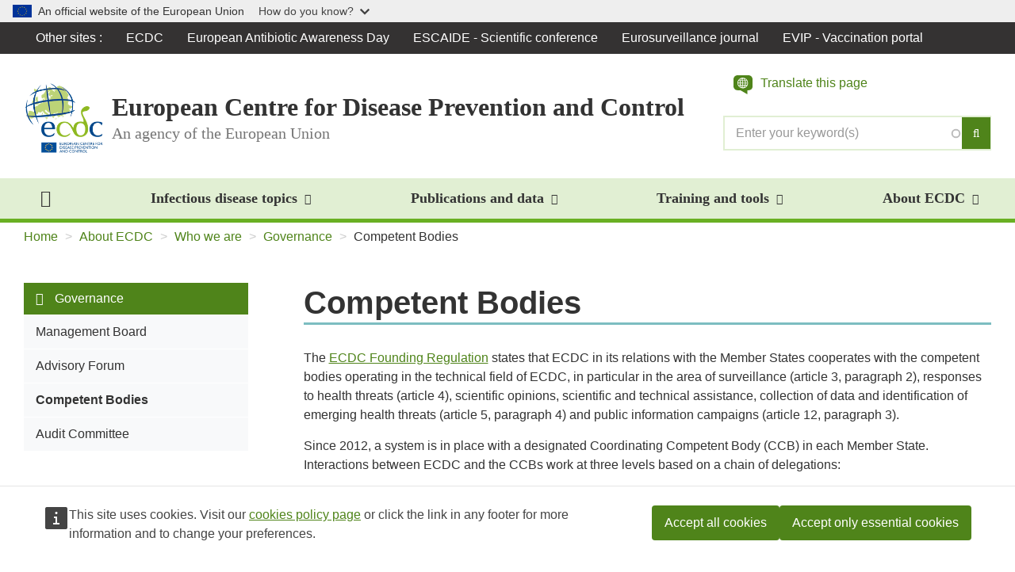

--- FILE ---
content_type: text/html; charset=UTF-8
request_url: https://www.ecdc.europa.eu/en/about-ecdc/who-we-are/governance/competent-bodies
body_size: 20622
content:
<!DOCTYPE html>
<html  lang="en" dir="ltr" prefix="og: https://ogp.me/ns#">
  <head>
    <meta charset="utf-8" />
<meta name="description" content="The ECDC Founding Regulation states that ECDC in its relations with the Member States cooperates with the competent bodies operating in the technical field of ECDC." />
<link rel="image_src" href="https://www.ecdc.europa.eu/sites/default/files/styles/is_large/public/images/Competent_Bodies_H.jpg?itok=1omIyDgK" />
<meta property="og:site_name" content="European Centre for Disease Prevention and Control" />
<meta property="og:type" content="Standard" />
<meta property="og:url" content="https://www.ecdc.europa.eu/en/about-ecdc/who-we-are/governance/competent-bodies" />
<meta property="og:title" content="Competent Bodies" />
<meta property="og:description" content="The ECDC Founding Regulation states that ECDC in its relations with the Member States cooperates with the competent bodies operating in the technical field of ECDC." />
<meta property="og:image" content="https://www.ecdc.europa.eu/sites/default/files/styles/is_large/public/images/Competent_Bodies_H.jpg?itok=1omIyDgK" />
<meta property="og:image:url" content="https://www.ecdc.europa.eu/sites/default/files/styles/is_large/public/images/Competent_Bodies_H.jpg?itok=1omIyDgK" />
<meta property="og:updated_time" content="2024-04-11" />
<meta property="article:published_time" content="2023-05-29T10:16:29+0200" />
<meta name="twitter:card" content="summary" />
<meta name="twitter:description" content="The ECDC Founding Regulation states that ECDC in its relations with the Member States cooperates with the competent bodies operating in the technical field of ECDC." />
<meta name="twitter:title" content="Competent Bodies" />
<meta name="twitter:image" content="https://www.ecdc.europa.eu/sites/default/files/styles/is_large/public/images/Competent_Bodies_H.jpg?itok=1omIyDgK" />
<meta name="MobileOptimized" content="width" />
<meta name="HandheldFriendly" content="true" />
<meta name="viewport" content="width=device-width, initial-scale=1.0" />
<link rel="icon" href="/profiles/custom/ecdc/themes/anthrax/favicon.ico" type="image/vnd.microsoft.icon" />
<link rel="alternate" hreflang="en" href="https://www.ecdc.europa.eu/en/about-ecdc/who-we-are/governance/competent-bodies" />
<link rel="canonical" href="https://www.ecdc.europa.eu/en/about-ecdc/who-we-are/governance/competent-bodies" />
<link rel="shortlink" href="https://www.ecdc.europa.eu/en/node/14621" />

    <title>Competent Bodies</title>
    <link rel="stylesheet" media="all" href="/sites/default/files/css/css_-4LJQMnvAe2f07XghislHoZtDYO0SszUFzK4YTUP2tA.css?delta=0&amp;language=en&amp;theme=anthrax&amp;include=eJx1yUEOwyAMRNELOXCkyIAFqAYsbNrk9q2qRF11M9L8h93KxMNnHgF5Uzu59rxRTBHwstaoL6DDPvTwaS5BdtcFwYl5ohS95Vfc6rICVy2UQAlnLDtK3XHZiKMJk5H_00FPNWo-oBI8K73Uf9e1kRbTGyCcSKE" />
<link rel="stylesheet" media="all" href="/sites/default/files/css/css_e75UKTh6awpsu3RABB42NM3JmtjgFm4V7df36ZIg7iw.css?delta=1&amp;language=en&amp;theme=anthrax&amp;include=eJx1yUEOwyAMRNELOXCkyIAFqAYsbNrk9q2qRF11M9L8h93KxMNnHgF5Uzu59rxRTBHwstaoL6DDPvTwaS5BdtcFwYl5ohS95Vfc6rICVy2UQAlnLDtK3XHZiKMJk5H_00FPNWo-oBI8K73Uf9e1kRbTGyCcSKE" />

    
  </head>
  <body class="path--about-ecdc-who-we-are-governance-competent-bodies path-node page-node-type-ct-standard has-glyphicons">
    <a href="#main-content" class="visually-hidden focusable skip-link">
      Skip to main content
    </a>
    <script type="application/json">{"utility":"globan","theme":"light","logo":true,"link":true,"mode":false}</script>

      <div class="dialog-off-canvas-main-canvas" data-off-canvas-main-canvas>
    
<div class="page-wrapper">
  <section class="section section--site-switch">
  <div class="container-fluid">
    <div class="section__inner">
            <div class="navbar navbar--site-switch">
        <nav>
          <div class="row">
            <div class="col-xs-12">
              <nav role="navigation" aria-labelledby="-menu">
            
  <h2 class="visually-hidden" id="-menu">Global Navigation</h2>
  

        
        <ul class="nav navbar-nav">
      <li class="navbar__item expanded dropdown"><a href="#" class="dropdown-toggle" data-toggle="dropdown" role="button" aria-haspopup="true" aria-expanded="false">Other sites <span class="caret"></span></a>
        <ul class="dropdown-menu">
                  <li class="navbar__item">
                        <a href="/en/home" target="" data-drupal-link-system-path="node/19034">ECDC</a>
          </li>
                  <li class="navbar__item">
                        <a href="http://antibiotic.ecdc.europa.eu" target="_blank">European Antibiotic Awareness Day</a>
          </li>
                  <li class="navbar__item">
                        <a href="http://www.escaide.eu/" target="_blank">ESCAIDE - Scientific conference</a>
          </li>
                  <li class="navbar__item">
                        <a href="http://www.eurosurveillance.org" target="_blank">Eurosurveillance journal</a>
          </li>
                  <li class="navbar__item">
                        <a href="https://vaccination-info.europa.eu/en" title="The European Vaccination Information portal (EVIP) provides accurate, objective, up-to-date evidence on vaccines and vaccination in general. " target="_blank">EVIP - Vaccination portal</a>
          </li>
                </ul>
      </li>
    </ul>
  


  </nav>

            </div>
          </div>
        </nav>
      </div>
        </div>
  </div>
</section>

              
      <header id="navbar" role="banner">
        <section class="section section--navbar-header">
  <div class="container-fluid">
    <div class="section__inner">
                  <div class="navbar-header">
              <div class="row">
                <div class="col-xs-12">
                  <div class="region region-navigation">
                    <div class="branding">
                      <div class="branding-left">
                          <div class="region region-navigation-left">
              <a href="/en" title="Home" rel="home">
        <img class="logo media-object" src="/profiles/custom/ecdc/themes/anthrax/images/logo-ecdc.png" alt="">
      </a>
    
    
  </div>

                          <div class="region region-navigation-middle">
        
                                <p class="header-title media-heading">
                          European Centre for Disease Prevention and Control
                                  </p>
                          <p class="header-subtitle media-heading">
                        <span>An agency of the European Union</span>
          </p>
            
  </div>

                      </div>
                      <div class="branding-right">
                          <div class="region region-navigation-right">
    <section class="f-global-search-form block block-f-search block-f-global-search-form clearfix" data-drupal-selector="f-global-search-form-2" id="block-bk-search-form">
  
    

      <form action="/en/search" method="get" accept-charset="UTF-8">
  <div class="form--inline form-inline clearfix js-form-wrapper form-wrapper" data-drupal-selector="edit-wrapper"><div class="form-item js-form-item form-type-search-api-autocomplete js-form-type-search-api-autocomplete form-item-s js-form-item-s form-no-label form-group form-autocomplete">
  
  
  <div class="input-group"><input class="add-clear f-search-autocomplete form-autocomplete form-text form-control" data-drupal-selector="edit-s" data-search-api-autocomplete-search="vw_search" data-autocomplete-path="/en/search_api_autocomplete/vw_search?display=all" type="text" name="s" value="" size="60" maxlength="128" placeholder="Enter your keyword(s)" /><span class="input-group-btn"><button type="submit" class="button js-form-submit form-submit btn-primary btn icon-only"><span class="sr-only">Search</span><i class="fa fa-search" aria-hidden="true"></i></button></span></div>

  
  
  </div>
</div>

</form>

  </section>

<div  class="f-global-search-form block block-f-search block-f-global-search-form visible-xs visible-sm visible-md" data-drupal-selector="f-global-search-form" id="block-bk-search-form-mobile-nav">
  <button class="btn btn-lg btn-search collapsed" type="button" data-toggle="collapse" data-target="#mobile-search" aria-label="Search">
    <span class="fa fa-search" aria-hidden="true"></span>
  </button>

  <div class="collapse" id="mobile-search" tabindex="-1" aria-labelledby="mobile-search-label" aria-hidden="true" data-collapse-group="navbar">
    <h4  class="mobile-search-title sr-only" id="mobile-search-label">Search</h4>
    <div class="mobile-search-body">
      <form action="/en/search" method="get" accept-charset="UTF-8">
  <div class="form--inline form-inline clearfix js-form-wrapper form-wrapper" data-drupal-selector="edit-wrapper"><div class="form-item js-form-item form-type-search-api-autocomplete js-form-type-search-api-autocomplete form-item-s js-form-item-s form-no-label form-group form-autocomplete">
  
  
  <div class="input-group"><input class="add-clear f-search-autocomplete form-autocomplete form-text form-control" data-drupal-selector="edit-s" data-search-api-autocomplete-search="vw_search" data-autocomplete-path="/en/search_api_autocomplete/vw_search?display=all" type="text" name="s" value="" size="60" maxlength="128" placeholder="Enter your keyword(s)" /><span class="input-group-btn"><button type="submit" class="button js-form-submit form-submit btn-primary btn icon-only"><span class="sr-only">Search</span><i class="fa fa-search" aria-hidden="true"></i></button></span></div>

  
  
  </div>
</div>

</form>

    </div>
  </div>
</div>
<div id="block-anthrax-ecdc-webtools-etrans" class="etrans-container">
  
    
      
    <a class="etrans-icon" role="button" title="Translate this page">
      <svg width="24" height="24" xmlns="http://www.w3.org/2000/svg" viewBox="0 0 24 24" aria-hidden="true" focusable="false">
        <path d="M15.134 12.329h1.842c.303-.653.49-1.353.536-2.1h-2.076c-.023.77-.14 1.47-.303 2.1zm.326-2.938h2.076A5.82 5.82 0 0017 7.29h-1.865c.162.63.28 1.33.326 2.1zm-3.358 3.777v2.401c.373-.28 1.235-1.026 1.842-2.401h-1.842zm2.729 0a7.872 7.872 0 01-1.307 2.192c1.213-.42 2.239-1.166 2.962-2.192H14.83zm.046-6.716h1.632a5.881 5.881 0 00-2.915-2.215c.42.536.91 1.259 1.282 2.215h.001zm-.606.84H12.1V9.39h2.52c-.047-.793-.164-1.493-.35-2.1zm.326 2.938h-2.495v2.099h2.169a7.944 7.944 0 00.326-2.1zm-.653-3.8c-.186-.514-.466-.933-.7-1.283-.35-.466-.7-.793-.956-1.003-.047-.07-.116-.093-.186-.14V6.43h1.842zm-4.524 0h1.866V4.027c-.397.28-1.26 1.05-1.866 2.401zm-2.541 0h1.655A7.34 7.34 0 019.84 4.237 5.957 5.957 0 006.879 6.43zm1.026 3.777H5.829a5.7 5.7 0 00.536 2.098h1.842c-.163-.63-.256-1.306-.303-2.098zm.326-2.939H6.39a6.367 6.367 0 00-.56 2.1h2.099c.047-.77.14-1.47.303-2.1zM0 13.818c0 2.822 2.192 5.091 5.09 5.091h3.637L17.455 24v-5.09h1.454c2.875 0 5.091-1.87 5.091-4.693V5.091C24 2.269 21.784 0 18.91 0H5.09C2.193 0 0 2.27 0 5.09v8.728zm4.99-4.031c0-3.708 3.008-6.716 6.715-6.692a6.663 6.663 0 016.67 6.715c0 3.708-3.008 6.716-6.716 6.693a6.663 6.663 0 01-6.67-6.716zm3.521 3.358H6.856a6.044 6.044 0 002.938 2.215 7.476 7.476 0 01-1.282-2.215zm.606-.84h2.146v-2.098H8.767c.024.792.14 1.492.35 2.098zm-.349-2.938h2.495V7.268H9.095c-.187.607-.28 1.307-.327 2.1zm.63 3.801c.21.49.489.91.722 1.259.35.443.7.793.956 1.003a.45.45 0 00.163.14v-2.402H9.397z"></path>
      </svg>
      <span class="etrans-label">Translate this page</span>
    </a>
    <script type="application/json">{"service":"etrans","domain":"gen","renderAs":{"icon":false,"link":false,"button":false},"exclude":".header-title, .header-subtitle","languages":{"exclude":["en"]},"config":{"live":true,"targets":{"receiver":"#etrans-receiver"}}}</script>

  </div>
<div  id="block-bk-main-navigation-mobile" class="block block-menu-block block-menu-blockmain visible-xs visible-sm visible-md">
  
  <button class="btn btn-lg btn-nav"
          type="button"
          data-mmenu-nav="#main-navigation-mobile"
          data-mmenu-position="right"
          aria-label="Menu"
          aria-controls="main-navigation-mobile">
    <span class="fa fa-bars" aria-hidden="true"></span>
  </button>

  <nav class="nav navbar--offcanvas mmenu-only" id="main-navigation-mobile" role="navigation">
          
            <ul>
                    <li>
                        <a href="/en" data-drupal-link-system-path="&lt;front&gt;">Home</a>

                      </li>
                <li>
                        <a href="/en/all-topics" data-drupal-link-system-path="node/19019">Infectious disease topics</a>

                                      <ul>
          
              
      
      <li class="mm-divider"><a href="/en/all-topics">Infectious disease topics</a></li>
      
  


      
            <li  class="mm-block">
                  <section class="views-element-container block block-views block-views-blockvw-diseases-index-menu clearfix" id="block-views-block-vw-diseases-index-menu--2">
  
    

      <div><div class="view view-vw-diseases view-id-vw_diseases view-display-id-index_menu js-view-dom-id-4a5a14ba05c381e2d31e409fbde961a119331acbccacb68fea88b84a82c0cb63">
  
    
      
      <div class="view-content">
      <a href="/en/all-topics#jump-A" class="btn btn-default">A</a><a href="/en/all-topics#jump-B" class="btn btn-default">B</a><a href="/en/all-topics#jump-C" class="btn btn-default">C</a><a href="/en/all-topics#jump-D" class="btn btn-default">D</a><a href="/en/all-topics#jump-E" class="btn btn-default">E</a><a href="/en/all-topics#jump-F" class="btn btn-default">F</a><a href="/en/all-topics#jump-G" class="btn btn-default">G</a><a href="/en/all-topics#jump-H" class="btn btn-default">H</a><a href="/en/all-topics#jump-I" class="btn btn-default">I</a><a href="/en/all-topics#jump-J" class="btn btn-default">J</a><span>K</span>
<a href="/en/all-topics#jump-L" class="btn btn-default">L</a><a href="/en/all-topics#jump-M" class="btn btn-default">M</a><a href="/en/all-topics#jump-N" class="btn btn-default">N</a><span>O</span>
<a href="/en/all-topics#jump-P" class="btn btn-default">P</a><a href="/en/all-topics#jump-Q" class="btn btn-default">Q</a><a href="/en/all-topics#jump-R" class="btn btn-default">R</a><a href="/en/all-topics#jump-S" class="btn btn-default">S</a><a href="/en/all-topics#jump-T" class="btn btn-default">T</a><span>U</span>
<a href="/en/all-topics#jump-V" class="btn btn-default">V</a><a href="/en/all-topics#jump-W" class="btn btn-default">W</a><span>X</span>
<a href="/en/all-topics#jump-Y" class="btn btn-default">Y</a><a href="/en/all-topics#jump-Z" class="btn btn-default">Z</a>
    </div>
  
          </div>
</div>

  </section>


      
      </li>
  




      
      <li><a href="/en/all-topics" hreflang="en">Related public health topics</a></li>
      
  







      
      <li class="mm-divider"><span>Spotlight</span>
</li>
      
  


      
      <li><a href="/en/antimicrobial-resistance" hreflang="en">Antimicrobial resistance (AMR)</a></li>
      <li><a href="/en/avian-influenza" hreflang="en">Avian influenza</a></li>
      <li><a href="/en/covid-19" hreflang="en">COVID-19</a></li>
      <li><a href="/en/mpox" hreflang="en">Mpox</a></li>
      <li><a href="/en/one-health" hreflang="en">One Health</a></li>
      <li><a href="/en/seasonal-influenza" hreflang="en">Seasonal influenza</a></li>
      
  







      
      <li class="mm-divider"><span class="spacer"></span>
</li>
      
  


      
      <li><a href="/en/publications-data/video-fighting-candida-auris-outbreak-healthcare-workers-leading-change" hreflang="en">Video: Fighting a Candida auris outbreak - healthcare workers leading the change</a></li>
      
  










          </ul>
  
                      </li>
                <li>
                        <a href="/en/publications-data" data-drupal-link-system-path="node/37803">Publications and data</a>

                                      <ul>
                    <li>
                        <a href="https://www.ecdc.europa.eu/en/search?s=&amp;sort_bef_combine=date_DESC&amp;f%5B0%5D=categories%3A1244">Scientific and technical publications</a>

                                      <ul>
                    <li>
                        <a href="/en/publications-data/monitoring/all-annual-epidemiological-reports" data-drupal-link-system-path="node/23519">Annual Epidemiological Reports</a>

                      </li>
                <li>
                        <a href="/en/publications-data/monitoring/epidemiological-updates" data-drupal-link-system-path="node/24949">Epidemiological updates</a>

                      </li>
                <li>
                        <a href="/en/publications-and-data/monitoring/weekly-threats-reports" data-drupal-link-system-path="node/24477">Weekly threats reports (CDTR)</a>

                      </li>
      
          </ul>
  
                      </li>
                <li>
                        <a href="/en/data">Dashboards and databases</a>

                      </li>
      
              
  
      
      <li class="mm-divider"><span>Spotlight</span>
</li>
      
  


      
      <li><a href="/en/publications-and-data/monitoring/weekly-threats-reports" hreflang="en">Weekly threats reports (CDTR)</a></li>
      <li><a href="/en/publications-data/monitoring/all-annual-epidemiological-reports" hreflang="en">Annual Epidemiological Reports (AERs)</a></li>
      <li><a href="/en/publications-data/monitoring/epidemiological-updates" hreflang="en">Epidemiological updates </a></li>
      
  







      
      <li class="mm-divider"><span class="spacer"></span>
</li>
      
  


      
      <li><a href="/en/publications-data/european-respiratory-virus-surveillance-summary-erviss" hreflang="en">The European Respiratory Virus Surveillance Summary (ERVISS)</a></li>
      
  










          </ul>
  
                      </li>
                <li>
                        <a href="/en/data-tools" data-drupal-link-system-path="node/32358">Training and tools</a>

                                      <ul>
                    <li>
                        <a href="/en/training" data-drupal-link-system-path="node/35877">Training programmes</a>

                                      <ul>
                    <li>
                        <a href="/en/about-us/work-with-us/scientific-exchange-programmes" data-drupal-link-system-path="node/26823">Scientific exchange programmes</a>

                                      <ul>
                    <li>
                        <a href="/en/about-us/work-us/scientific-exchange-programmes/fwd-expert-exchange-programme" data-drupal-link-system-path="node/15008">Food- and Waterborne Diseases Expert Exchange Programme</a>

                      </li>
                <li>
                        <a href="/en/training-and-tools/training-programmes/scientific-exchange-programmes/observership-programme" data-drupal-link-system-path="node/26824">Observership programme</a>

                      </li>
      
          </ul>
  
                      </li>
                <li>
                        <a href="/en/training/professional-development" data-drupal-link-system-path="node/21119">Continuous professional development</a>

                      </li>
                <li>
                        <a href="/en/training/fellowships" data-drupal-link-system-path="node/35987">Fellowships</a>

                                      <ul>
                    <li>
                        <a href="/en/epiet-euphem" data-drupal-link-system-path="node/23517">Fellowship programme: EPIET/EUPHEM</a>

                                      <ul>
                    <li>
                        <a href="/en/epiet-euphem/about" data-drupal-link-system-path="node/24832">About the fellowship</a>

                                      <ul>
                    <li>
                        <a href="/en/epiet-euphem/about/intro" data-drupal-link-system-path="node/24840">At a glance</a>

                      </li>
                <li>
                        <a href="/en/epiet-euphem/about/experience" data-drupal-link-system-path="node/24846">Fellowship experience</a>

                      </li>
                <li>
                        <a href="/en/training-and-tools/training-programmes/fellowships/fellowship-programme-epieteuphem/about-0" data-drupal-link-system-path="node/41562">Work of graduated fellows cohort 2023</a>

                      </li>
                <li>
                        <a href="/en/training-and-tools/training-programmes/fellowships/fellowship-programme-epieteuphem/about" data-drupal-link-system-path="node/38536">Work of graduated fellows cohort 2022</a>

                      </li>
                <li>
                        <a href="/en/epiet-euphem/who-we-are/fellows-2021" data-drupal-link-system-path="node/35431">Work of graduated fellows cohort 2021</a>

                      </li>
                <li>
                        <a href="/en/epiet-euphem/who-we-are/fellows" data-drupal-link-system-path="node/24880">Work of graduated fellows cohort 2020</a>

                      </li>
                <li>
                        <a href="/en/epiet-euphem/who-we-are/team" data-drupal-link-system-path="node/24876">Team coordination</a>

                      </li>
      
          </ul>
  
                      </li>
                <li>
                        <a href="/en/epiet-euphem/apply" data-drupal-link-system-path="node/24852">Apply for fellowship</a>

                                      <ul>
                    <li>
                        <a href="/en/epiet-euphem/apply/EU-track" data-drupal-link-system-path="node/24861">Apply for EU-track</a>

                      </li>
                <li>
                        <a href="/en/epiet-euphem/apply/MS-track" data-drupal-link-system-path="node/24865">Apply for MS-track</a>

                      </li>
      
          </ul>
  
                      </li>
                <li>
                        <a href="/en/epiet-euphem/documents" data-drupal-link-system-path="node/24871">ECDC Fellowship Programme documents</a>

                      </li>
                <li>
                        <a href="/en/epiet-euphem/institutes" data-drupal-link-system-path="node/24798">Institutes</a>

                      </li>
                <li>
                        <a href="/en/postcards-from-the-field" data-drupal-link-system-path="node/26354">Postcards from the field</a>

                      </li>
      
          </ul>
  
                      </li>
                <li>
                        <a href="/en/training-and-tools/training-programmes/fellowships/medipiet" data-drupal-link-system-path="node/35883">MediPIET</a>

                                      <ul>
                    <li>
                        <a href="/en/training-and-tools/training-programmes/fellowships/medipiet/medipiet-partner-countries-and-training" data-drupal-link-system-path="node/38302">Partner countries and training sites</a>

                      </li>
                <li>
                        <a href="/en/training-and-tools/training-programmes/fellowships/medipiet/medipiet-success-stories" data-drupal-link-system-path="node/36375">Success stories</a>

                      </li>
                <li>
                        <a href="/en/training-and-tools/training-programmes/fellowships/medipiet/graduated-fellows" data-drupal-link-system-path="node/35906">Graduated Fellows</a>

                      </li>
      
          </ul>
  
                      </li>
      
          </ul>
  
                      </li>
                <li>
                        <a href="/en/training/core-competency-frameworks" data-drupal-link-system-path="node/21101">Core competencies</a>

                      </li>
                <li>
                        <a href="/en/training/contact-us" data-drupal-link-system-path="node/26285">Contact us</a>

                      </li>
      
          </ul>
  
                      </li>
                <li>
                        <a href="/en/tools/outbreak-surveillance-tools" data-drupal-link-system-path="node/25082">Surveillance and outbreak tools</a>

                                      <ul>
                    <li>
                        <a href="/en/training-and-tools/surveillance-and-outbreak-tools/information-sources-epidemic-intelligence-and" data-drupal-link-system-path="node/14723">Information sources for epidemic intelligence and outbreak response</a>

                      </li>
      
          </ul>
  
                      </li>
                <li>
                        <a href="/en/tools/country-resources" data-drupal-link-system-path="node/32334">Preparedness, prevention and control tools</a>

                      </li>
                <li>
                        <a href="/en/training-and-tools/communication-materials" data-drupal-link-system-path="node/18737">Communication materials</a>

                      </li>
      
              
  
      
      <li class="mm-divider"><span>Spotlight</span>
</li>
      
  


      
      <li><a href="/en/publications-data/epipulse-european-surveillance-portal-infectious-diseases" hreflang="en">EpiPulse - the European surveillance portal for infectious diseases  </a></li>
      <li><a href="/en/publications-data/european-respiratory-diseases-forecasting-hub-respicast" hreflang="en">The European Respiratory Diseases Forecasting Hub (RespiCast) </a></li>
      <li><a href="/en/about-ecdc/work-ecdc/ecdc-crowd" hreflang="en">ECDC Crowd</a></li>
      
  







      
      <li class="mm-divider"><span class="spacer"></span>
</li>
      
  


      
      <li><a href="/en/publications-data/learning-portal" hreflang="en">Learning Portal</a></li>
      
  










          </ul>
  
                      </li>
                <li>
                        <a href="/en/about-ecdc" class="active-trail" data-drupal-link-system-path="node/19013">About ECDC</a>

                                      <ul>
                    <li>
                        <a href="/en/about-us/ecdcs-organisational-structure" class="active-trail" data-drupal-link-system-path="node/14741">Who we are</a>

                                      <ul>
                    <li>
                        <a href="/en/about-ecdc/who-we-are/our-guiding-principles" data-drupal-link-system-path="node/35979">Our guiding principles</a>

                                      <ul>
                    <li>
                        <a href="/en/about-ecdc/who-we-are/our-guiding-principles/annual-declarations-interest-and-declarations" data-drupal-link-system-path="node/38005">Annual Declarations of Interest and Declarations of Commitment</a>

                      </li>
      
          </ul>
  
                      </li>
                <li>
                        <a href="/en/about-ecdc/who-we-are/key-documents" data-drupal-link-system-path="node/20264">Key documents</a>

                                      <ul>
                    <li>
                        <a href="/en/about-us/corporate/regulations" data-drupal-link-system-path="node/30388">Decisions and regulations</a>

                      </li>
                <li>
                        <a href="/en/about-ecdc/who-we-are/key-documents/financial-documents" data-drupal-link-system-path="node/14597">Financial documents</a>

                      </li>
                <li>
                        <a href="/en/about-ecdc/who-we-are/key-documents/strategic-documents" data-drupal-link-system-path="node/28219">Strategic documents</a>

                      </li>
                <li>
                        <a href="/en/about-ecdc/who-we-are/key-documents/planned-scientific-outputs" data-drupal-link-system-path="node/35980">Planned scientific outputs</a>

                      </li>
                <li>
                        <a href="/en/about-ecdc/who-we-are/key-documents/annual-reports-director" data-drupal-link-system-path="node/28240">Annual reports of the Director</a>

                      </li>
                <li>
                        <a href="/en/about-us/document-request" data-drupal-link-system-path="node/28183">Public access to documents</a>

                      </li>
                <li>
                        <a href="/en/about-ecdc/who-we-are/key-documents/eueea-routine-surveillance-open-data-policy" data-drupal-link-system-path="node/36122">EU/EEA routine surveillance open data policy</a>

                      </li>
      
          </ul>
  
                      </li>
                <li>
                        <a href="/en/about-us/ecdcs-governance" class="active-trail" data-drupal-link-system-path="node/14603">Governance</a>

                                      <ul>
                    <li>
                        <a href="/en/about-ecdc/who-we-are/governance/management-board" data-drupal-link-system-path="node/14636">Management Board</a>

                                      <ul>
                    <li>
                        <a href="/en/about-ecdc/who-we-are/governance/management-board/management-board-composition" data-drupal-link-system-path="node/14624">Composition</a>

                      </li>
                <li>
                        <a href="/en/about-us/how-we-are-governed/management-board/minutes-management-board-meetings" data-drupal-link-system-path="node/14633">Minutes</a>

                      </li>
      
          </ul>
  
                      </li>
                <li>
                        <a href="/en/about-ecdc/who-we-are/governance/advisory-forum" data-drupal-link-system-path="node/14615">Advisory Forum</a>

                                      <ul>
                    <li>
                        <a href="/en/about-ecdc/who-we-are/governance/advisory-forum/members-and-alternates" data-drupal-link-system-path="node/14606">Members and Alternates</a>

                      </li>
                <li>
                        <a href="/en/about-ecdc/who-we-are/governance/advisory-forum/observers" data-drupal-link-system-path="node/14612">Observers</a>

                      </li>
                <li>
                        <a href="/en/about-ecdc/who-we-are/governance/advisory-forum/minutes-advisory-forum-meetings" data-drupal-link-system-path="node/14609">Minutes</a>

                      </li>
      
          </ul>
  
                      </li>
                <li>
                        <a href="/en/about-ecdc/who-we-are/governance/competent-bodies" class="active-trail is-active" data-drupal-link-system-path="node/14621" aria-current="page">Competent Bodies</a>

                      </li>
                <li>
                        <a href="/en/about-ecdc/who-we-are/governance/audit-committee" data-drupal-link-system-path="node/14618">Audit Committee</a>

                      </li>
      
          </ul>
  
                      </li>
                <li>
                        <a href="/en/about-us/who-we-are/director-ecdc" data-drupal-link-system-path="node/14756">Director of ECDC</a>

                                      <ul>
                    <li>
                        <a href="/en/about-ecdc/who-we-are/director-ecdc/former-directors" data-drupal-link-system-path="node/14762">Former Directors</a>

                      </li>
      
          </ul>
  
                      </li>
                <li>
                        <a href="/en/news-events/celebrating-20-years-ecdc" data-drupal-link-system-path="node/41109">Celebrating 20 years of ECDC</a>

                      </li>
      
          </ul>
  
                      </li>
                <li>
                        <a href="/en/about-ecdc/what-we-do" data-drupal-link-system-path="node/14702">What we do</a>

                      </li>
                <li>
                        <a href="/en/about-us/ecdcs-partnerships-and-networks" data-drupal-link-system-path="node/19088">Partners and networks</a>

                                      <ul>
                    <li>
                        <a href="/en/about-ecdc/partners-and-networks/disease-and-laboratory-networks" data-drupal-link-system-path="node/14663">Disease and laboratory networks</a>

                                      <ul>
                    <li>
                        <a href="/en/about-us/networks/disease-networks-and-laboratory-networks/ears-net-data" data-drupal-link-system-path="node/19112">European Antimicrobial Resistance Surveillance Network (EARS-Net)</a>

                      </li>
                <li>
                        <a href="/en/about-us/who-we-work/disease-and-laboratory-networks/european-covid-19-surveillance-network-ecovid" data-drupal-link-system-path="node/35931">European COVID-19 surveillance network (ECOVID-Net)</a>

                      </li>
                <li>
                        <a href="/en/about-ecdc/what-we-do/partners-and-networks/disease-and-laboratory-networks/european-covid-19" data-drupal-link-system-path="node/35933">European COVID-19 reference laboratory network (ECOVID-LabNet)</a>

                      </li>
                <li>
                        <a href="/en/about-ecdc/what-we-do/partners-and-networks/disease-and-laboratory-networks/european-emerging-and" data-drupal-link-system-path="node/36988">European Emerging and Vector-borne Diseases Network (EVD-Net)</a>

                      </li>
                <li>
                        <a href="/en/about-ecdc/partners-and-networks/disease-and-laboratory-networks/european-creutzfeldt-jakob-disease" data-drupal-link-system-path="node/15539">European Creutzfeldt-Jakob Disease Surveillance Network (EuroCJD)</a>

                      </li>
                <li>
                        <a href="/en/about-us/partnerships-and-networks/disease-and-laboratory-networks/edsn" data-drupal-link-system-path="node/15518">European Diphtheria Surveillance Network (EDSN)</a>

                      </li>
                <li>
                        <a href="/en/about-us/partnerships-and-networks/disease-and-laboratory-networks/fwd-net" data-drupal-link-system-path="node/15011">European Food- and Waterborne Diseases and Zoonoses Network (FWD-Net)</a>

                      </li>
                <li>
                        <a href="/en/about-us/partnerships-and-networks/disease-and-laboratory-networks/euro-gasp" data-drupal-link-system-path="node/19295">European Gonococcal Antimicrobial Surveillance Programme (Euro-GASP)</a>

                      </li>
                <li>
                        <a href="/en/about-us/partnerships-and-networks/disease-and-laboratory-networks/eisn" data-drupal-link-system-path="node/19271">European Influenza Surveillance Network (EISN)</a>

                      </li>
                <li>
                        <a href="/en/about-us/networks/disease-and-laboratory-networks/eu-ibd" data-drupal-link-system-path="node/15527">European Invasive Bacterial Disease Surveillance Network (EU-IBD)</a>

                      </li>
                <li>
                        <a href="/en/about-us/partnerships-and-networks/disease-and-laboratory-networks/eldsnet" data-drupal-link-system-path="node/15293">European Legionnaires’ Disease Surveillance Network (ELDSNet)</a>

                      </li>
                <li>
                        <a href="/en/about-ecdc/partners-and-networks/disease-and-laboratory-networks/european-network-hepatitis-b-and-c" data-drupal-link-system-path="node/19265">European Network for Hepatitis B and C Surveillance</a>

                      </li>
                <li>
                        <a href="/en/about-ecdc/partners-and-networks/disease-and-laboratory-networks/european-network-hivaids" data-drupal-link-system-path="node/15206">European Network for HIV/AIDS Surveillance</a>

                                      <ul>
                    <li>
                        <a href="/en/about-us/who-we-work/disease-and-laboratory-networks/european-network-hivaids-surveillance/about" data-drupal-link-system-path="node/19187">About the network</a>

                      </li>
                <li>
                        <a href="/en/about-us/who-we-work/disease-and-laboratory-networks/european-network-hivaids-surveillance/euro-hiv" data-drupal-link-system-path="node/15209">Euro-HIV project &amp; past reports</a>

                      </li>
      
          </ul>
  
                      </li>
                <li>
                        <a href="/en/about-ecdc/partners-and-networks/disease-and-laboratory-networks/european-network-stis" data-drupal-link-system-path="node/15464">European Network for STI Surveillance</a>

                                      <ul>
                    <li>
                        <a href="/en/about-us/partnerships-and-networks/disease-and-laboratory-networks/european-network-sti-1" data-drupal-link-system-path="node/19193">About the network</a>

                      </li>
                <li>
                        <a href="/en/about-us/who-we-work/disease-and-laboratory-networks/european-network-sti-surveillance/historical" data-drupal-link-system-path="node/15467">Historical network: ESSTI Project</a>

                      </li>
      
          </ul>
  
                      </li>
                <li>
                        <a href="/en/about-us/partnerships-and-networks/disease-and-laboratory-networks/erlinet" data-drupal-link-system-path="node/15227">European Reference Laboratory Network for Human Influenza (ERLI-Net)</a>

                                      <ul>
                    <li>
                        <a href="/en/about-us/networks/disease-and-laboratory-networks/erlinet-about" data-drupal-link-system-path="node/15233">About the network</a>

                      </li>
                <li>
                        <a href="/en/about-us/networks/disease-and-laboratory-networks/erlinet-biosafety" data-drupal-link-system-path="node/15239">Biosafety</a>

                      </li>
                <li>
                        <a href="/en/about-us/networks/disease-and-laboratory-networks/erlinet-influenza-lab-quality-control" data-drupal-link-system-path="node/15236">Influenza laboratory quality control</a>

                      </li>
                <li>
                        <a href="/en/about-us/networks/disease-and-laboratory-networks/erlinet-lab-surveillance-influenza" data-drupal-link-system-path="node/15242">Laboratory surveillance of influenza</a>

                      </li>
      
          </ul>
  
                      </li>
                <li>
                        <a href="/en/about-us/partnerships-and-networks/disease-and-laboratory-networks/tuberculosis-disease-network" data-drupal-link-system-path="node/27480">Tuberculosis Disease Network</a>

                                      <ul>
                    <li>
                        <a href="/en/about-us/partnerships-and-networks/disease-and-laboratory-networks/erltb-net" data-drupal-link-system-path="node/15494">European Reference Laboratory Network for TB (ERLTB-Net)</a>

                      </li>
                <li>
                        <a href="/en/about-us/who-we-work/disease-and-laboratory-networks/tuberculosis-disease-network/european" data-drupal-link-system-path="node/15485">European Tuberculosis Surveillance Network</a>

                      </li>
      
          </ul>
  
                      </li>
                <li>
                        <a href="/en/about-us/who-we-work/disease-and-laboratory-networks/euvacnet" data-drupal-link-system-path="node/15530">EUVAC.Net</a>

                      </li>
                <li>
                        <a href="/en/about-us/partnerships-and-networks/disease-and-laboratory-networks/esac-net" data-drupal-link-system-path="node/14855">European Surveillance of Antimicrobial Consumption Network (ESAC-Net)</a>

                                      <ul>
                    <li>
                        <a href="/en/about-us/networks/disease-networks-and-laboratory-networks/esac-net-data" data-drupal-link-system-path="node/19136">Data collection and analysis</a>

                      </li>
      
          </ul>
  
                      </li>
                <li>
                        <a href="/en/about-us/partnerships-and-networks/disease-and-laboratory-networks/hai-net" data-drupal-link-system-path="node/15059">Healthcare-associated Infections Surveillance Network (HAI-Net)</a>

                      </li>
                <li>
                        <a href="/en/about-us/partnerships-and-networks/disease-and-laboratory-networks/vector-net" data-drupal-link-system-path="node/15545">European network for sharing data on the geographic distribution of arthropod vectors, transmitting human and animal disease agents (VectorNet)</a>

                      </li>
                <li>
                        <a href="/en/about-us/who-we-work/disease-and-laboratory-networks/EURGen-net" data-drupal-link-system-path="node/31909">European Antimicrobial Resistance Genes Surveillance Network (EURGen-Net)</a>

                      </li>
                <li>
                        <a href="/en/about-us/partnerships-and-networks/national-immunisation-technical-advisory-groups-nitag" data-drupal-link-system-path="node/34020">National Immunisation Technical Advisory Groups (NITAG) collaboration</a>

                      </li>
                <li>
                        <a href="/en/about-ecdc/what-we-do/partners-and-networks/disease-and-laboratory-networks/network-microbial" data-drupal-link-system-path="node/37055">Network for the Microbial Safety of Substances of Human Origin (SoHO-Net)</a>

                      </li>
      
          </ul>
  
                      </li>
                <li>
                        <a href="/en/about-us/what-we-do/country-support" data-drupal-link-system-path="node/14591">Support and services to EU/EEA countries</a>

                                      <ul>
                    <li>
                        <a href="/en/about-ecdc/what-we-do/partners-and-networks/support-and-services-eueea-countries/health-task-force" data-drupal-link-system-path="node/36639">EU Health Task Force (EUHTF)</a>

                      </li>
                <li>
                        <a href="/en/about-ecdc/partners-and-networks/support-and-services-eueea-countries/european-commission-funding" data-drupal-link-system-path="node/37041">European Commission funding opportunities</a>

                      </li>
                <li>
                        <a href="/en/support-countries-neighbouring-ukraine" data-drupal-link-system-path="node/35802">Support for countries neighbouring Ukraine</a>

                      </li>
                <li>
                        <a href="/en/about-ecdc/partners-and-networks/support-and-services-eueea-countries/country-support-diseases" data-drupal-link-system-path="node/37520">Sustainable Development Goals</a>

                      </li>
      
          </ul>
  
                      </li>
                <li>
                        <a href="/en/about-ecdc/partners-and-networks/eu-institutions-and-agencies" data-drupal-link-system-path="node/14666">EU institutions and agencies</a>

                                      <ul>
                    <li>
                        <a href="/en/about-ecdc/partners-and-networks/eu-institutions-and-agencies/vaccine-monitoring-platform" data-drupal-link-system-path="node/36658">Vaccine Monitoring Platform</a>

                      </li>
      
          </ul>
  
                      </li>
                <li>
                        <a href="/en/about-us/who-we-work/international-activities" data-drupal-link-system-path="node/34764">International cooperation</a>

                                      <ul>
                    <li>
                        <a href="/en/about-ecdc/partners-and-networks/international-cooperation/africa-cdc-ecdc-partnership" data-drupal-link-system-path="node/34489">Africa CDC – ECDC Partnership</a>

                      </li>
                <li>
                        <a href="/en/about-ecdc/partners-and-networks/international-cooperation/eu-initiative-health-security" data-drupal-link-system-path="node/34537">EU Initiative on Health Security</a>

                      </li>
                <li>
                        <a href="/en/about-ecdc/what-we-do/partners-and-networks/international-cooperation/cooperation-accession-support" data-drupal-link-system-path="node/34536">ECDC Accession Support Action</a>

                      </li>
                <li>
                        <a href="/en/about-ecdc/partners-and-networks/international-cooperation/health-resilience-eastern-partnership" data-drupal-link-system-path="node/41225">Health Resilience in the Eastern Partnership</a>

                      </li>
      
          </ul>
  
                      </li>
      
          </ul>
  
                      </li>
                <li>
                        <a href="/en/about-us/work-with-us" data-drupal-link-system-path="node/14657">Work with ECDC</a>

                                      <ul>
                    <li>
                        <a href="/en/about-us/work-with-us/recruitment" data-drupal-link-system-path="node/30616">Staff positions</a>

                                      <ul>
                    <li>
                        <a href="/en/about-us/work-with-us/internal-procedure-recruitment-selection" data-drupal-link-system-path="node/14660">Recruitment process</a>

                      </li>
                <li>
                        <a href="/en/about-ecdc/work-ecdc/staff-positions/what-we-offer" data-drupal-link-system-path="node/36227">What we offer</a>

                      </li>
                <li>
                        <a href="/en/about-ecdc/work-ecdc/staff-positions/staff-categories" data-drupal-link-system-path="node/37824">Staff categories</a>

                      </li>
                <li>
                        <a href="/en/about-us/work-with-us/selection-committees-ongoing-recruitments" data-drupal-link-system-path="node/30637">Selection committees for ongoing recruitments</a>

                      </li>
                <li>
                        <a href="/en/about-us/work-with-us/reserve-list" data-drupal-link-system-path="node/14645">Reserve list</a>

                      </li>
                <li>
                        <a href="/en/about-ecdc/work-ecdc/staff-positions/vacancy-translations" data-drupal-link-system-path="node/36241">Vacancy translations</a>

                      </li>
      
          </ul>
  
                      </li>
                <li>
                        <a href="/en/about-ecdc/work-ecdc/traineeships" data-drupal-link-system-path="node/14648">Traineeships</a>

                      </li>
                <li>
                        <a href="/en/about-ecdc/work-ecdc/short-term-interim-support" data-drupal-link-system-path="node/28033">Short term interim support</a>

                      </li>
                <li>
                        <a href="/en/about-ecdc/work-ecdc/seconded-national-expert-sne" data-drupal-link-system-path="node/14654">Seconded National Expert</a>

                      </li>
                <li>
                        <a href="/en/about-ecdc/work-ecdc/call-application-ecdc-fellowship-programme-epiet-and-euphem-paths-eu-track" data-drupal-link-system-path="node/14651">Fellowship Programme (EPIET and EUPHEM)</a>

                      </li>
                <li>
                        <a href="/en/about-ecdc/work-ecdc/external-experts" data-drupal-link-system-path="node/14765">External experts</a>

                      </li>
                <li>
                        <a href="/en/about-ecdc/work-ecdc/ecdc-crowd" data-drupal-link-system-path="node/37939">ECDC Crowd</a>

                      </li>
      
          </ul>
  
                      </li>
                <li>
                        <a href="/en/about-ecdc/procurement-and-grants" data-drupal-link-system-path="node/18974">Procurement and grants</a>

                                      <ul>
                    <li>
                        <a href="/en/about-ecdc/procurement-and-grants/ex-post-publicity" data-drupal-link-system-path="node/20207">Ex-post publicity</a>

                      </li>
      
          </ul>
  
                      </li>
                <li>
                        <a href="/en/news-events" data-drupal-link-system-path="node/34379">Media centre</a>

                                      <ul>
                    <li>
                        <a href="/en/about-ecdc/media-centre/campaigns" data-drupal-link-system-path="node/38415">Campaigns</a>

                      </li>
                <li>
                        <a href="/en/about-ecdc/media-centre/ecdc-air" data-drupal-link-system-path="node/41090">ECDC: On Air</a>

                      </li>
                <li>
                        <a href="/en/about-ecdc/media-centre/infographics-and-audiovisuals" data-drupal-link-system-path="node/27243">Infographics and videos</a>

                      </li>
                <li>
                        <a href="/en/about-ecdc/media-centre/corporate-visuals" data-drupal-link-system-path="node/36023">Corporate visuals</a>

                      </li>
                <li>
                        <a href="/en/about-ecdc/media-centre/ecdc-social-media" data-drupal-link-system-path="node/15596">Social media</a>

                      </li>
      
          </ul>
  
                      </li>
      
              
  
      
      <li class="mm-divider"><span>Spotlight</span>
</li>
      
  


      
      <li><a href="/en/about-ecdc/who-we-are/key-documents/strategic-documents" hreflang="en">Strategic documents</a></li>
      <li><a href="/en/about-ecdc/who-we-are/key-documents/annual-reports-director" hreflang="en">Annual reports of the Director</a></li>
      <li><a href="/en/about-us/ecdcs-governance" hreflang="en">Governance</a></li>
      
  







      
      <li class="mm-divider"><span class="spacer"></span>
</li>
      
  


      
      <li><a href="/en/about-ecdc/media-centre/ecdc-air" hreflang="en">ECDC: On Air </a></li>
      
  










          </ul>
  
                      </li>
      
          </ul>
  

      </nav>
</div>

  </div>

                      </div>
                    </div>
                  </div>
                </div>
              </div>
            </div>
              </div>
  </div>
</section>
      </header>

      <section class="section section--navbar-main" id="navbar-main">
  <div class="container-fluid">
    <div class="section__inner">
                <nav role="navigation">
                            <div class="region region-navigation-collapsible">
    <nav role="navigation" aria-labelledby="block-bk-main-navigation-menu" id="block-bk-main-navigation">
            
  <h2 class="visually-hidden" id="block-bk-main-navigation-menu">Main Navigation</h2>
  

        
<nav class="navbar navbar-default navbar-static">
  <div class="collapse navbar-collapse js-navbar-collapse">
                <ul class="nav navbar-nav navbar-nav--primary navbar-nav--megamenu">
    
                      <li class="home first">
                        
                          
        
        <a href="/en" data-drupal-link-system-path="&lt;front&gt;"><i class="fa fa-home" aria-hidden="true"></i><span class="sr-only">Home</span></a>

              </li>
                      <li class="dropdown dropdown-keep-open">
                        
        
                                    
        <a href="/en/all-topics" class="dropdown-toggle" data-toggle="dropdown" data-drupal-link-system-path="node/19019">Infectious disease topics <i class="fa fa-chevron-down" aria-hidden="true"></i></a>

                  <div class="dropdown-menu row">
            
            <div class="field field--name-paragraphs field--type-entity-reference-revisions field--label-hidden field--item"><div class="paragraph paragraph--type-pt-menu-column-control paragraph--view-mode-default container" >
  <div class="row">
          <div class="col-xs-12 col-sm-6 col-md-4">
        <div class="column-inner">
              
      <h3 class="menu-column-title"><a href="/en/all-topics">Infectious disease topics <i class="fa fa-chevron-right" aria-hidden="true"></i></a></h3>
      
  

    
            <div  class="menu-column-component">
                  
  <section class="views-element-container block block-views block-views-blockvw-diseases-index-menu clearfix" id="block-views-block-vw-diseases-index-menu">
  
    

      <div><div class="view view-vw-diseases view-id-vw_diseases view-display-id-index_menu js-view-dom-id-550e80a56e1f1fb9244d40c0125eb2e9383b878ae0a32dfadc5b75e60c1350a3">
  
    
      
      <div class="view-content">
      <a href="/en/all-topics#jump-A" class="btn btn-default">A</a><a href="/en/all-topics#jump-B" class="btn btn-default">B</a><a href="/en/all-topics#jump-C" class="btn btn-default">C</a><a href="/en/all-topics#jump-D" class="btn btn-default">D</a><a href="/en/all-topics#jump-E" class="btn btn-default">E</a><a href="/en/all-topics#jump-F" class="btn btn-default">F</a><a href="/en/all-topics#jump-G" class="btn btn-default">G</a><a href="/en/all-topics#jump-H" class="btn btn-default">H</a><a href="/en/all-topics#jump-I" class="btn btn-default">I</a><a href="/en/all-topics#jump-J" class="btn btn-default">J</a><span>K</span>
<a href="/en/all-topics#jump-L" class="btn btn-default">L</a><a href="/en/all-topics#jump-M" class="btn btn-default">M</a><a href="/en/all-topics#jump-N" class="btn btn-default">N</a><span>O</span>
<a href="/en/all-topics#jump-P" class="btn btn-default">P</a><a href="/en/all-topics#jump-Q" class="btn btn-default">Q</a><a href="/en/all-topics#jump-R" class="btn btn-default">R</a><a href="/en/all-topics#jump-S" class="btn btn-default">S</a><a href="/en/all-topics#jump-T" class="btn btn-default">T</a><span>U</span>
<a href="/en/all-topics#jump-V" class="btn btn-default">V</a><a href="/en/all-topics#jump-W" class="btn btn-default">W</a><span>X</span>
<a href="/en/all-topics#jump-Y" class="btn btn-default">Y</a><a href="/en/all-topics#jump-Z" class="btn btn-default">Z</a>
    </div>
  
          </div>
</div>

  </section>





            <div class="paragraph paragraph--type-pt-menu-static-list paragraph--view-mode-default ds-1col clearfix">

  

      
            <ul  class="list-unstyled">
            <li><a href="/en/all-topics" hreflang="en">Related public health topics</a></li>
      
      </ul>
  



</div>


      
      </div>
  




        </div>
      </div>
          <div class="col-xs-12 col-sm-6 col-md-4">
        <div class="column-inner">
              
      <h3 class="menu-column-title"><span>Spotlight</span>
</h3>
      
  

    
            <div  class="menu-column-component">
                  <div class="paragraph paragraph--type-pt-menu-static-list paragraph--view-mode-default ds-1col clearfix">

  

      
            <ul  class="list-unstyled">
            <li><a href="/en/antimicrobial-resistance" hreflang="en">Antimicrobial resistance (AMR)</a></li>
      <li><a href="/en/avian-influenza" hreflang="en">Avian influenza</a></li>
      <li><a href="/en/covid-19" hreflang="en">COVID-19</a></li>
      <li><a href="/en/mpox" hreflang="en">Mpox</a></li>
      <li><a href="/en/one-health" hreflang="en">One Health</a></li>
      <li><a href="/en/seasonal-influenza" hreflang="en">Seasonal influenza</a></li>
      
      </ul>
  



</div>


      
      </div>
  




        </div>
      </div>
          <div class="col-xs-12 col-sm-6 col-md-4">
        <div class="column-inner">
              
      <h3 class="menu-column-title"><span class="spacer"></span>
</h3>
      
  

    
            <div  class="menu-column-component">
                  <article  class="paragraph paragraph--type-pt-menu-media paragraph--view-mode-default tile">
  
    <figure class="image">
  <img loading="lazy" src="/sites/default/files/styles/is_tile/public/images/candida-video.png?itok=Usf1SHs0" width="385" height="216" alt="cover candida auris video" class="img img-responsive" />
</figure>




      <a href="https://www.ecdc.europa.eu/en/publications-data/video-fighting-candida-auris-outbreak-healthcare-workers-leading-change"  target="_blank" class="tile__link" data-match-height="true">
  
  <div class="tile__content">
    
  Video: Fighting a Candida auris outbreak - healthcare workers leading the change

  </div>

  </a></article>


      
      </div>
  




        </div>
      </div>
      </div>
</div>
</div>
      
          </div>
              </li>
                      <li class="dropdown dropdown-keep-open">
                        
        
                                    
        <a href="/en/publications-data" class="dropdown-toggle" data-toggle="dropdown" data-drupal-link-system-path="node/37803">Publications and data <i class="fa fa-chevron-down" aria-hidden="true"></i></a>

                  <div class="dropdown-menu row">
            
            <div class="field field--name-paragraphs field--type-entity-reference-revisions field--label-hidden field--item"><div class="paragraph paragraph--type-pt-menu-column-control paragraph--view-mode-default container" >
  <div class="row">
          <div class="col-xs-12 col-sm-6 col-md-4">
        <div class="column-inner">
              
      <h3 class="menu-column-title"><a href="/en/publications-data">Publications and data <i class="fa fa-chevron-right" aria-hidden="true"></i></a></h3>
      
  

    
            <div  class="menu-column-component">
                  
  <section id="block-ecdcmenuchildpages" class="block block-f-menu block-f-menu-child-pages clearfix">
  
    

      
            <ul class="list-unstyled">
              <li>
        <a href="https://www.ecdc.europa.eu/en/search?s=&amp;sort_bef_combine=date_DESC&amp;f%5B0%5D=categories%3A1244">Scientific and technical publications</a>
              </li>
          <li>
        <a href="/en/data">Dashboards and databases</a>
              </li>
      </ul>
  

  </section>





      
      </div>
  




        </div>
      </div>
          <div class="col-xs-12 col-sm-6 col-md-4">
        <div class="column-inner">
              
      <h3 class="menu-column-title"><span>Spotlight</span>
</h3>
      
  

    
            <div  class="menu-column-component">
                  <div class="paragraph paragraph--type-pt-menu-static-list paragraph--view-mode-default ds-1col clearfix">

  

      
            <ul  class="list-unstyled">
            <li><a href="/en/publications-and-data/monitoring/weekly-threats-reports" hreflang="en">Weekly threats reports (CDTR)</a></li>
      <li><a href="/en/publications-data/monitoring/all-annual-epidemiological-reports" hreflang="en">Annual Epidemiological Reports (AERs)</a></li>
      <li><a href="/en/publications-data/monitoring/epidemiological-updates" hreflang="en">Epidemiological updates </a></li>
      
      </ul>
  



</div>


      
      </div>
  




        </div>
      </div>
          <div class="col-xs-12 col-sm-6 col-md-4">
        <div class="column-inner">
              
      <h3 class="menu-column-title"><span class="spacer"></span>
</h3>
      
  

    
            <div  class="menu-column-component">
                  <article  class="paragraph paragraph--type-pt-menu-media paragraph--view-mode-default tile">
  
    <figure class="image">
  <img loading="lazy" src="/sites/default/files/styles/is_tile/public/images/4.png?itok=1D35xIEd" width="385" height="216" alt="Tablet with data" class="img img-responsive" />
</figure>




      <a href="https://www.ecdc.europa.eu/en/publications-data/european-respiratory-virus-surveillance-summary-erviss"  target="_blank" class="tile__link" data-match-height="true">
  
  <div class="tile__content">
    
  The European Respiratory Virus Surveillance Summary (ERVISS)

  </div>

  </a></article>


      
      </div>
  




        </div>
      </div>
      </div>
</div>
</div>
      
          </div>
              </li>
                      <li class="dropdown dropdown-keep-open">
                        
        
                                    
        <a href="/en/data-tools" class="dropdown-toggle" data-toggle="dropdown" data-drupal-link-system-path="node/32358">Training and tools <i class="fa fa-chevron-down" aria-hidden="true"></i></a>

                  <div class="dropdown-menu row">
            
            <div class="field field--name-paragraphs field--type-entity-reference-revisions field--label-hidden field--item"><div class="paragraph paragraph--type-pt-menu-column-control paragraph--view-mode-default container" >
  <div class="row">
          <div class="col-xs-12 col-sm-6 col-md-4">
        <div class="column-inner">
              
      <h3 class="menu-column-title"><a href="/en/data-tools">Training and tools <i class="fa fa-chevron-right" aria-hidden="true"></i></a></h3>
      
  

    
            <div  class="menu-column-component">
                  
  <section id="block-ecdcmenuchildpages--2" class="block block-f-menu block-f-menu-child-pages clearfix">
  
    

      
            <ul class="list-unstyled">
              <li>
        <a href="/en/training" data-drupal-link-system-path="node/35877">Training programmes</a>
              </li>
          <li>
        <a href="/en/tools/outbreak-surveillance-tools" title="ECDC tools and resources support public health activities in disease surveillance and outbreak response." data-drupal-link-system-path="node/25082">Surveillance and outbreak tools</a>
              </li>
          <li>
        <a href="/en/tools/country-resources" title="ECDC tools and resources support activities in the areas of preparedness, prevention and control of infectious diseases." data-drupal-link-system-path="node/32334">Preparedness, prevention and control tools</a>
              </li>
          <li>
        <a href="/en/training-and-tools/communication-materials" title="Communication materials to support outreach and awareness campaigns. These include toolkits with adaptable templates, infographics, videos, posters, brochures and more." data-drupal-link-system-path="node/18737">Communication materials</a>
              </li>
      </ul>
  

  </section>





      
      </div>
  




        </div>
      </div>
          <div class="col-xs-12 col-sm-6 col-md-4">
        <div class="column-inner">
              
      <h3 class="menu-column-title"><span>Spotlight</span>
</h3>
      
  

    
            <div  class="menu-column-component">
                  <div class="paragraph paragraph--type-pt-menu-static-list paragraph--view-mode-default ds-1col clearfix">

  

      
            <ul  class="list-unstyled">
            <li><a href="/en/publications-data/epipulse-european-surveillance-portal-infectious-diseases" hreflang="en">EpiPulse - the European surveillance portal for infectious diseases  </a></li>
      <li><a href="/en/publications-data/european-respiratory-diseases-forecasting-hub-respicast" hreflang="en">The European Respiratory Diseases Forecasting Hub (RespiCast) </a></li>
      <li><a href="/en/about-ecdc/work-ecdc/ecdc-crowd" hreflang="en">ECDC Crowd</a></li>
      
      </ul>
  



</div>


      
      </div>
  




        </div>
      </div>
          <div class="col-xs-12 col-sm-6 col-md-4">
        <div class="column-inner">
              
      <h3 class="menu-column-title"><span class="spacer"></span>
</h3>
      
  

    
            <div  class="menu-column-component">
                  <article  class="paragraph paragraph--type-pt-menu-media paragraph--view-mode-default tile">
  
    <figure class="image">
  <img loading="lazy" src="/sites/default/files/styles/is_tile/public/images/learning-portal.jpg?itok=2yumCcRI" width="385" height="216" alt="Learning Portal" class="img img-responsive" />
</figure>




      <a href="https://www.ecdc.europa.eu/en/publications-data/learning-portal"  target="_blank" class="tile__link" data-match-height="true">
  
  <div class="tile__content">
    
  Learning Portal

  </div>

  </a></article>


      
      </div>
  




        </div>
      </div>
      </div>
</div>
</div>
      
          </div>
              </li>
                      <li class="dropdown dropdown-keep-open active active-trail last">
                        
        
                                    
        <a href="/en/about-ecdc" class="active-trail dropdown-toggle" data-toggle="dropdown" data-drupal-link-system-path="node/19013">About ECDC <i class="fa fa-chevron-down" aria-hidden="true"></i></a>

                  <div class="dropdown-menu row">
            
            <div class="field field--name-paragraphs field--type-entity-reference-revisions field--label-hidden field--item"><div class="paragraph paragraph--type-pt-menu-column-control paragraph--view-mode-default container" >
  <div class="row">
          <div class="col-xs-12 col-sm-6 col-md-4">
        <div class="column-inner">
              
      <h3 class="menu-column-title"><a href="/en/about-ecdc">About ECDC <i class="fa fa-chevron-right" aria-hidden="true"></i></a></h3>
      
  

    
            <div  class="menu-column-component">
                  
  <section id="block-ecdcmenuchildpages--3" class="block block-f-menu block-f-menu-child-pages clearfix">
  
    

      
            <ul class="list-unstyled">
              <li>
        <a href="/en/about-us/ecdcs-organisational-structure" title="ECDC&#039;s mission is to identify, assess and communicate current and emerging threats to human health posed by infectious diseases." data-drupal-link-system-path="node/14741">Who we are</a>
              </li>
          <li>
        <a href="/en/about-ecdc/what-we-do" title="Read more about ECDC&#039;s mission and daily work" data-drupal-link-system-path="node/14702">What we do</a>
              </li>
          <li>
        <a href="/en/about-us/ecdcs-partnerships-and-networks" title="The main mode for ECDC to interact with the Member States on scientific and technical work is within networks linked to Competent Bodies in the countries." data-drupal-link-system-path="node/19088">Partners and networks</a>
              </li>
          <li>
        <a href="/en/about-us/work-with-us" title="ECDC offers a wide variety of career opportunities in public health. Join our team and contribute to the strengthening of Europe’s defences against infectious diseases." data-drupal-link-system-path="node/14657">Work with ECDC</a>
              </li>
          <li>
        <a href="/en/about-ecdc/procurement-and-grants" data-drupal-link-system-path="node/18974">Procurement and grants</a>
              </li>
          <li>
        <a href="/en/news-events" data-drupal-link-system-path="node/34379">Media centre</a>
              </li>
      </ul>
  

  </section>





      
      </div>
  




        </div>
      </div>
          <div class="col-xs-12 col-sm-6 col-md-4">
        <div class="column-inner">
              
      <h3 class="menu-column-title"><span>Spotlight</span>
</h3>
      
  

    
            <div  class="menu-column-component">
                  <div class="paragraph paragraph--type-pt-menu-static-list paragraph--view-mode-default ds-1col clearfix">

  

      
            <ul  class="list-unstyled">
            <li><a href="/en/about-ecdc/who-we-are/key-documents/strategic-documents" hreflang="en">Strategic documents</a></li>
      <li><a href="/en/about-ecdc/who-we-are/key-documents/annual-reports-director" hreflang="en">Annual reports of the Director</a></li>
      <li><a href="/en/about-us/ecdcs-governance" hreflang="en">Governance</a></li>
      
      </ul>
  



</div>


      
      </div>
  




        </div>
      </div>
          <div class="col-xs-12 col-sm-6 col-md-4">
        <div class="column-inner">
              
      <h3 class="menu-column-title"><span class="spacer"></span>
</h3>
      
  

    
            <div  class="menu-column-component">
                  <article  class="paragraph paragraph--type-pt-menu-media paragraph--view-mode-default tile">
  
    <figure class="image">
  <img loading="lazy" src="/sites/default/files/styles/is_tile/public/images/podcast%20logo%203.jpg?itok=9LUfeBvy" width="385" height="216" alt="podcast logo" class="img img-responsive" />
</figure>




      <a href="https://www.ecdc.europa.eu/en/about-ecdc/media-centre/ecdc-air"  target="_blank" class="tile__link" data-match-height="true">
  
  <div class="tile__content">
    
  ECDC: On Air 

  </div>

  </a></article>


      
      </div>
  




        </div>
      </div>
      </div>
</div>
</div>
      
          </div>
              </li>
        </ul>
  
  </div>
</nav>

  </nav>

  </div>

                      </nav>
            </div>
  </div>
</section>

      
  <div class="page-content">
              <main role="main" class="page-content-main js-quickedit-main-content">
                                                    <section class="section section--breadcrumbs">
  <div class="container-fluid">
    <div class="section__inner">
                        <div class="row">
                    <div class="col-xs-12">
                                            <div id="etrans-receiver"></div>
                        <div class="region region-header">
          <ol class="breadcrumb">
                    <li ><a href="/en">Home</a></li>
                    <li ><a href="/en/about-ecdc">About ECDC</a></li>
                    <li ><a href="/en/about-us/ecdcs-organisational-structure">Who we are</a></li>
                    <li ><a href="/en/about-us/ecdcs-governance">Governance</a></li>
                    <li >Competent Bodies</li>
            </ol>

<div data-drupal-messages-fallback class="hidden"></div>

  </div>

                    </div>
                  </div>
                    </div>
  </div>
</section>
                              
                
                        
                <a id="main-content" tabindex="-1"></a>
            <div class="region region-content">
      
<section class="node node--type-ct-standard node--view-mode-full section section--no-pb section--no-border">
  <div class="container-fluid">
    <div class="section__inner">
                        <div class="row">
                          <div class="col--navbar-side col-xs-12 col-lg-3">
            
            <div class="field field--name-dynamic-block-fieldnode-dsf-side-nav field--type-ds field--label-hidden field--item">


<nav class="navbar navbar-default navbar--side hidden-xs hidden-sm hidden-md">
      <div class="navbar-header">
      <a href="/en/about-us/ecdcs-governance" class="navbar-header__title"><i class="fa fa-chevron-left" aria-hidden="true"></i> Governance</a>
    </div>
  
  <div class="collapse navbar-collapse">
    <div id="side-bar">
                    <ul class="nav navbar-nav">
                      <li class="navbar__item">
          <a href="/en/about-ecdc/who-we-are/governance/management-board" title="As an independent EU Agency, ECDC reports to a Management Board whose members are nominated by the Member States, the European Parliament and the European Commission." data-drupal-link-system-path="node/14636">Management Board</a>

                    
                  </li>
                      <li class="navbar__item">
          <a href="/en/about-ecdc/who-we-are/governance/advisory-forum" title="The Advisory Forum advises the Director of the Centre on the quality of the scientific work undertaken by ECDC." data-drupal-link-system-path="node/14615">Advisory Forum</a>

                    
                  </li>
                      <li class="navbar__item active">
          <a href="/en/about-ecdc/who-we-are/governance/competent-bodies" title="The ECDC Founding Regulation states that ECDC in its relations with the Member States cooperates with the competent bodies operating in the technical field of ECDC." data-drupal-link-system-path="node/14621" class="is-active" aria-current="page">Competent Bodies</a>

                    
                  </li>
                      <li class="navbar__item">
          <a href="/en/about-ecdc/who-we-are/governance/audit-committee" title="The  purpose  of the  Audit  Committee  is to assist  the  Management  Board  in fulfilling  its oversight responsibilities for the financial reporting process, the system of internal control and the audit process." data-drupal-link-system-path="node/14618">Audit Committee</a>

                    
                  </li>
          </ul>
  
          </div>
  </div>
</nav>
</div>
      
          </div>
        
        
        <div  class="col-xs-12 col-lg-9 ecdc-inpage-nav-content" >
                    <section  class="node node--type-ct-standard node--view-mode-full section section--no-pb section--no-border ct ct--view-30">
            <div class="ct__page-content">
              

                              <h1 class="h1">
<span>Competent Bodies</span>
</h1>
              
                              <div class="ct__meta__block ct__meta__block--top">
                  
                </div>
              
              
              
                                                        
              
      <div class="field field--name-field-ct-components field--type-entity-reference-revisions field--label-hidden field--items">
              <div class="field--item"><div class="text-image paragraph paragraph--type-pt-text paragraph--view-mode-default">
  
            <div class="text field field--name-field-pt-text field--type-text-long field--label-hidden field--item"><div class="wysiwyg-content"><p>The <a href="/sites/default/files/media/en/aboutus/Key%20Documents/0404_KD_Regulation_establishing_ECDC.pdf" target="_blank" data-entity-type="media" data-entity-uuid="0f675a91-ff20-4573-8451-bbfbfb3a1c3a" data-entity-substitution="media" title="0404_KD_Regulation_establishing_ECDC.pdf">ECDC Founding Regulation</a> states that ECDC in its relations with the Member States cooperates with the competent bodies operating in the technical field of ECDC, in particular in the area of surveillance (article 3, paragraph 2), responses to health threats (article 4), scientific opinions, scientific and technical assistance, collection of data and identification of emerging health threats (article 5, paragraph 4) and public information campaigns (article 12, paragraph 3).</p>
<p>Since 2012, a system is in place with a designated Coordinating Competent Body (CCB) in each Member State. Interactions between ECDC and the CCBs work at three levels based on a chain of delegations:</p>
<ol>
<li><strong>High-level relational and coordination interactions</strong> between ECDC and the CCBs works at the level of a National Coordinator.</li>
<li><strong>Strategic and overarching interactions related to a specific disease group or public health function</strong> works at the level of National Focal Points.</li>
<li><strong>Technical and operational interactions related to specific area within the domains of a disease group or public health function</strong> works at the level of the Operational Contact Points.</li>
</ol>
<p>Each Member State decides to which level it will delegate the interactions. The exact rules of the CCB system are outlined in an <a href="https://www.ecdc.europa.eu/sites/default/files/documents/Coordinating-Competent-Bodies-Structures-terms-reference-interactions.pdf">CCB implementation document</a>&nbsp; with Terms of Reference for the various actors as annexes.</p>
</div></div>
      
</div>
</div>
              <div class="field--item"><div class="paragraph paragraph--type-pt-system-component paragraph--view-mode-default ds-1col clearfix">

  

        <h2  class="h2 section__title">
        
            Coordinating Competent Bodies
      
  
    </h2>

<div class="field field-name-field-pt-block"><section class="views-element-container block block-views block-views-blockvw-dynamic-list-country clearfix" id="block-views-block-vw-dynamic-list-country">
  
    

      <div><div class="view view-vw-dynamic-list view-id-vw_dynamic_list view-display-id-country js-view-dom-id-4e4f20012d55081d72cebb55c603e38531d1ca946285d7133429d55a87c01e48">
  
    
    
      <div class="view-content row">
          <div class="col-xs-12"><article  class="ct--view-20 node node--type-ct-institute node--view-mode-vm-view20 ct">

        <div class="ct__image-container ct__image-container--fallback ct__image-container--institute"></div>

  
  <div class="ct__content">
              <a href="/en/federal-ministry-health"  class="ct__link">        
            <div class="field field--name-f-node-content-category field--type-ds field--label-hidden field--item"><p class="ct__type badge-primary outline">Institute</p>
</div>
      
  <h3 class="ct__title">
  Federal Ministry of Health
</h3>


      </a>    
              <span class="ct__goto-icon">
          <i class="fa fa-chevron-right" aria-hidden="true"></i>
      </span>
    
              <div class="ct__meta__block">
          <div class="ct__meta">
    
    
              <span class="ct__meta__value">Coordinating Competent Body</span>
      
              <span class="ct__meta__separator"> | </span>
      
              <span class="ct__meta__value">disease network member</span>
      
        </div>

  <div class="ct__meta media">
          <div class="ct__meta__icon media-left"><i class="fa fa-map-marker" aria-hidden="true"></i></div>
      <div class="media-body">
    
    
              <span class="ct__meta__value">Radetzkystrasse 2, 1031 Vienna</span>
      
            </div>
      </div>

  <div class="ct__meta--country ct__meta media">
          <div class="ct__meta__icon media-left"><i class="fa fa-flag" aria-hidden="true"></i></div>
      <div class="media-body">
    
    
              <span class="ct__meta__value">Austria</span>
      
            </div>
      </div>

  <div class="ct__meta media">
          <div class="ct__meta__icon media-left"><i class="fa fa-globe" aria-hidden="true"></i></div>
      <div class="media-body">
    
    
              <span class="ct__meta__value"><a href="http://www.bmg.gv.at/" target="_blank">http://www.bmg.gv.at/</a></span>
      
            </div>
      </div>


      </div>
    
        
        
          </div>
</article>

</div>
    <div class="col-xs-12"><article  class="ct--view-20 node node--type-ct-institute node--view-mode-vm-view20 ct">

        <div class="ct__image-container ct__image-container--fallback ct__image-container--institute"></div>

  
  <div class="ct__content">
              <a href="/en/sciensano"  class="ct__link">        
            <div class="field field--name-f-node-content-category field--type-ds field--label-hidden field--item"><p class="ct__type badge-primary outline">Institute</p>
</div>
      
  <h3 class="ct__title">
  Sciensano
</h3>


      </a>    
              <span class="ct__goto-icon">
          <i class="fa fa-chevron-right" aria-hidden="true"></i>
      </span>
    
              <div class="ct__meta__block">
          <div class="ct__meta">
    
    
              <span class="ct__meta__value">Coordinating Competent Body</span>
      
              <span class="ct__meta__separator"> | </span>
      
              <span class="ct__meta__value">disease network member</span>
      
        </div>

  <div class="ct__meta media">
          <div class="ct__meta__icon media-left"><i class="fa fa-map-marker" aria-hidden="true"></i></div>
      <div class="media-body">
    
    
              <span class="ct__meta__value">Rue Juliette Wytsmanstraat 14, 1050 Brussels</span>
      
            </div>
      </div>

  <div class="ct__meta--country ct__meta media">
          <div class="ct__meta__icon media-left"><i class="fa fa-flag" aria-hidden="true"></i></div>
      <div class="media-body">
    
    
              <span class="ct__meta__value">Belgium</span>
      
            </div>
      </div>

  <div class="ct__meta media">
          <div class="ct__meta__icon media-left"><i class="fa fa-globe" aria-hidden="true"></i></div>
      <div class="media-body">
    
    
              <span class="ct__meta__value"><a href="https://www.sciensano.be/en" target="_blank">https://www.sciensano.be/en</a></span>
      
            </div>
      </div>


      </div>
    
        
        
          </div>
</article>

</div>
    <div class="col-xs-12"><article  class="ct--view-20 node node--type-ct-institute node--view-mode-vm-view20 ct">

        <div class="ct__image-container ct__image-container--fallback ct__image-container--institute"></div>

  
  <div class="ct__content">
              <a href="/en/national-centre-infectious-and-parasitic-diseases"  class="ct__link">        
            <div class="field field--name-f-node-content-category field--type-ds field--label-hidden field--item"><p class="ct__type badge-primary outline">Institute</p>
</div>
      
  <h3 class="ct__title">
  National Centre of Infectious and Parasitic Diseases
</h3>


      </a>    
              <span class="ct__goto-icon">
          <i class="fa fa-chevron-right" aria-hidden="true"></i>
      </span>
    
              <div class="ct__meta__block">
          <div class="ct__meta">
    
    
              <span class="ct__meta__value">Coordinating Competent Body</span>
      
              <span class="ct__meta__separator"> | </span>
      
              <span class="ct__meta__value">disease network member</span>
      
        </div>

  <div class="ct__meta media">
          <div class="ct__meta__icon media-left"><i class="fa fa-map-marker" aria-hidden="true"></i></div>
      <div class="media-body">
    
    
              <span class="ct__meta__value">26 Yanko Sakazov Blvd, 1504 Sofia</span>
      
            </div>
      </div>

  <div class="ct__meta--country ct__meta media">
          <div class="ct__meta__icon media-left"><i class="fa fa-flag" aria-hidden="true"></i></div>
      <div class="media-body">
    
    
              <span class="ct__meta__value">Bulgaria</span>
      
            </div>
      </div>

  <div class="ct__meta media">
          <div class="ct__meta__icon media-left"><i class="fa fa-globe" aria-hidden="true"></i></div>
      <div class="media-body">
    
    
              <span class="ct__meta__value"><a href="http://www.ncipd.org/" target="_blank">http://www.ncipd.org/</a></span>
      
            </div>
      </div>


      </div>
    
        
        
          </div>
</article>

</div>
    <div class="col-xs-12"><article  class="ct--view-20 node node--type-ct-institute node--view-mode-vm-view20 ct">

        <div class="ct__image-container ct__image-container--fallback ct__image-container--institute"></div>

  
  <div class="ct__content">
              <a href="/en/croatian-institute-public-health-1"  class="ct__link">        
            <div class="field field--name-f-node-content-category field--type-ds field--label-hidden field--item"><p class="ct__type badge-primary outline">Institute</p>
</div>
      
  <h3 class="ct__title">
  Croatian Institute of Public Health
</h3>


      </a>    
              <span class="ct__goto-icon">
          <i class="fa fa-chevron-right" aria-hidden="true"></i>
      </span>
    
              <div class="ct__meta__block">
          <div class="ct__meta">
    
    
              <span class="ct__meta__value">Coordinating Competent Body</span>
      
              <span class="ct__meta__separator"> | </span>
      
              <span class="ct__meta__value">disease network member</span>
      
        </div>

  <div class="ct__meta media">
          <div class="ct__meta__icon media-left"><i class="fa fa-map-marker" aria-hidden="true"></i></div>
      <div class="media-body">
    
    
              <span class="ct__meta__value">Rockefellerova 7, 10000 Zagreb</span>
      
            </div>
      </div>

  <div class="ct__meta--country ct__meta media">
          <div class="ct__meta__icon media-left"><i class="fa fa-flag" aria-hidden="true"></i></div>
      <div class="media-body">
    
    
              <span class="ct__meta__value">Croatia</span>
      
            </div>
      </div>

  <div class="ct__meta media">
          <div class="ct__meta__icon media-left"><i class="fa fa-globe" aria-hidden="true"></i></div>
      <div class="media-body">
    
    
              <span class="ct__meta__value"><a href="http://www.hzjz.hr" target="_blank">http://www.hzjz.hr</a></span>
      
            </div>
      </div>


      </div>
    
        
        
          </div>
</article>

</div>
    <div class="col-xs-12"><article  class="ct--view-20 node node--type-ct-institute node--view-mode-vm-view20 ct">

        <div class="ct__image-container ct__image-container--fallback ct__image-container--institute"></div>

  
  <div class="ct__content">
              <a href="/en/ministry-health-5"  class="ct__link">        
            <div class="field field--name-f-node-content-category field--type-ds field--label-hidden field--item"><p class="ct__type badge-primary outline">Institute</p>
</div>
      
  <h3 class="ct__title">
  Ministry of Health
</h3>


      </a>    
              <span class="ct__goto-icon">
          <i class="fa fa-chevron-right" aria-hidden="true"></i>
      </span>
    
              <div class="ct__meta__block">
          <div class="ct__meta">
    
    
              <span class="ct__meta__value">Coordinating Competent Body</span>
      
              <span class="ct__meta__separator"> | </span>
      
              <span class="ct__meta__value">disease network member</span>
      
        </div>

  <div class="ct__meta media">
          <div class="ct__meta__icon media-left"><i class="fa fa-map-marker" aria-hidden="true"></i></div>
      <div class="media-body">
    
    
              <span class="ct__meta__value">Prodromou 1, CY-1448 Nicosia</span>
      
            </div>
      </div>

  <div class="ct__meta--country ct__meta media">
          <div class="ct__meta__icon media-left"><i class="fa fa-flag" aria-hidden="true"></i></div>
      <div class="media-body">
    
    
              <span class="ct__meta__value">Cyprus</span>
      
            </div>
      </div>

  <div class="ct__meta media">
          <div class="ct__meta__icon media-left"><i class="fa fa-globe" aria-hidden="true"></i></div>
      <div class="media-body">
    
    
              <span class="ct__meta__value"><a href="http://www.moh.gov.cy" target="_blank">http://www.moh.gov.cy</a></span>
      
            </div>
      </div>


      </div>
    
        
        
          </div>
</article>

</div>
    <div class="col-xs-12"><article  class="ct--view-20 node node--type-ct-institute node--view-mode-vm-view20 ct">

        <div class="ct__image-container ct__image-container--fallback ct__image-container--institute"></div>

  
  <div class="ct__content">
              <a href="/en/national-institute-public-health-czechia"  class="ct__link">        
            <div class="field field--name-f-node-content-category field--type-ds field--label-hidden field--item"><p class="ct__type badge-primary outline">Institute</p>
</div>
      
  <h3 class="ct__title">
  National Institute of Public Health (Czechia)
</h3>


      </a>    
              <span class="ct__goto-icon">
          <i class="fa fa-chevron-right" aria-hidden="true"></i>
      </span>
    
              <div class="ct__meta__block">
          <div class="ct__meta">
    
    
              <span class="ct__meta__value">Coordinating Competent Body</span>
      
        </div>

  <div class="ct__meta media">
          <div class="ct__meta__icon media-left"><i class="fa fa-map-marker" aria-hidden="true"></i></div>
      <div class="media-body">
    
    
              <span class="ct__meta__value">Šrobárova 48, 10042 Prague 10</span>
      
            </div>
      </div>

  <div class="ct__meta--country ct__meta media">
          <div class="ct__meta__icon media-left"><i class="fa fa-flag" aria-hidden="true"></i></div>
      <div class="media-body">
    
    
              <span class="ct__meta__value">Czechia</span>
      
            </div>
      </div>

  <div class="ct__meta media">
          <div class="ct__meta__icon media-left"><i class="fa fa-globe" aria-hidden="true"></i></div>
      <div class="media-body">
    
    
              <span class="ct__meta__value"><a href="http://www.szu.cz" target="_blank">http://www.szu.cz</a></span>
      
            </div>
      </div>


      </div>
    
        
        
          </div>
</article>

</div>
    <div class="col-xs-12"><article  class="ct--view-20 node node--type-ct-institute node--view-mode-vm-view20 ct">

        <div class="ct__image-container ct__image-container--fallback ct__image-container--institute"></div>

  
  <div class="ct__content">
              <a href="/en/danish-health-and-medicines-authority"  class="ct__link">        
            <div class="field field--name-f-node-content-category field--type-ds field--label-hidden field--item"><p class="ct__type badge-primary outline">Institute</p>
</div>
      
  <h3 class="ct__title">
  Danish Health and Medicines Authority 
</h3>


      </a>    
              <span class="ct__goto-icon">
          <i class="fa fa-chevron-right" aria-hidden="true"></i>
      </span>
    
              <div class="ct__meta__block">
          <div class="ct__meta">
    
    
              <span class="ct__meta__value">Coordinating Competent Body</span>
      
        </div>

  <div class="ct__meta media">
          <div class="ct__meta__icon media-left"><i class="fa fa-map-marker" aria-hidden="true"></i></div>
      <div class="media-body">
    
    
              <span class="ct__meta__value">Axel Heides Gade 1, 2300 Copenhagen</span>
      
            </div>
      </div>

  <div class="ct__meta--country ct__meta media">
          <div class="ct__meta__icon media-left"><i class="fa fa-flag" aria-hidden="true"></i></div>
      <div class="media-body">
    
    
              <span class="ct__meta__value">Denmark</span>
      
            </div>
      </div>

  <div class="ct__meta media">
          <div class="ct__meta__icon media-left"><i class="fa fa-globe" aria-hidden="true"></i></div>
      <div class="media-body">
    
    
              <span class="ct__meta__value"><a href="http://www.sundhedsstyrelsen.dk/English.aspx" target="_blank">http://www.sundhedsstyrelsen.dk/English.aspx</a></span>
      
            </div>
      </div>


      </div>
    
        
        
          </div>
</article>

</div>
    <div class="col-xs-12"><article  class="ct--view-20 node node--type-ct-institute node--view-mode-vm-view20 ct">

        <div class="ct__image-container ct__image-container--fallback ct__image-container--institute"></div>

  
  <div class="ct__content">
              <a href="/en/health-board"  class="ct__link">        
            <div class="field field--name-f-node-content-category field--type-ds field--label-hidden field--item"><p class="ct__type badge-primary outline">Institute</p>
</div>
      
  <h3 class="ct__title">
  Health Board
</h3>


      </a>    
              <span class="ct__goto-icon">
          <i class="fa fa-chevron-right" aria-hidden="true"></i>
      </span>
    
              <div class="ct__meta__block">
          <div class="ct__meta">
    
    
              <span class="ct__meta__value">Coordinating Competent Body</span>
      
              <span class="ct__meta__separator"> | </span>
      
              <span class="ct__meta__value">disease network member</span>
      
        </div>

  <div class="ct__meta media">
          <div class="ct__meta__icon media-left"><i class="fa fa-map-marker" aria-hidden="true"></i></div>
      <div class="media-body">
    
    
              <span class="ct__meta__value">Paldiski Road 81, 10617 Tallinn</span>
      
            </div>
      </div>

  <div class="ct__meta--country ct__meta media">
          <div class="ct__meta__icon media-left"><i class="fa fa-flag" aria-hidden="true"></i></div>
      <div class="media-body">
    
    
              <span class="ct__meta__value">Estonia</span>
      
            </div>
      </div>

  <div class="ct__meta media">
          <div class="ct__meta__icon media-left"><i class="fa fa-globe" aria-hidden="true"></i></div>
      <div class="media-body">
    
    
              <span class="ct__meta__value"><a href="http://www.terviseamet.ee" target="_blank">http://www.terviseamet.ee</a></span>
      
            </div>
      </div>


      </div>
    
        
        
          </div>
</article>

</div>
    <div class="col-xs-12"><article  class="ct--view-20 node node--type-ct-institute node--view-mode-vm-view20 ct">

        <div class="ct__image-container ct__image-container--fallback ct__image-container--institute"></div>

  
  <div class="ct__content">
              <a href="/en/national-institute-health-and-welfare"  class="ct__link">        
            <div class="field field--name-f-node-content-category field--type-ds field--label-hidden field--item"><p class="ct__type badge-primary outline">Institute</p>
</div>
      
  <h3 class="ct__title">
  National Institute for Health and Welfare
</h3>


      </a>    
              <span class="ct__goto-icon">
          <i class="fa fa-chevron-right" aria-hidden="true"></i>
      </span>
    
              <div class="ct__meta__block">
          <div class="ct__meta">
    
    
              <span class="ct__meta__value">Coordinating Competent Body</span>
      
              <span class="ct__meta__separator"> | </span>
      
              <span class="ct__meta__value">disease network member</span>
      
        </div>

  <div class="ct__meta media">
          <div class="ct__meta__icon media-left"><i class="fa fa-map-marker" aria-hidden="true"></i></div>
      <div class="media-body">
    
    
              <span class="ct__meta__value">Mannerheimintie 166, (00)271 Helsinki</span>
      
            </div>
      </div>

  <div class="ct__meta--country ct__meta media">
          <div class="ct__meta__icon media-left"><i class="fa fa-flag" aria-hidden="true"></i></div>
      <div class="media-body">
    
    
              <span class="ct__meta__value">Finland</span>
      
            </div>
      </div>

  <div class="ct__meta media">
          <div class="ct__meta__icon media-left"><i class="fa fa-globe" aria-hidden="true"></i></div>
      <div class="media-body">
    
    
              <span class="ct__meta__value"><a href="https://thl.fi/fi/" target="_blank">https://thl.fi/fi/</a></span>
      
            </div>
      </div>


      </div>
    
        
        
          </div>
</article>

</div>
    <div class="col-xs-12"><article  class="ct--view-20 node node--type-ct-institute node--view-mode-vm-view20 ct">

        <div class="ct__image-container ct__image-container--fallback ct__image-container--institute"></div>

  
  <div class="ct__content">
              <a href="/en/french-public-health-agency"  class="ct__link">        
            <div class="field field--name-f-node-content-category field--type-ds field--label-hidden field--item"><p class="ct__type badge-primary outline">Institute</p>
</div>
      
  <h3 class="ct__title">
  French Public Health Agency
</h3>


      </a>    
              <span class="ct__goto-icon">
          <i class="fa fa-chevron-right" aria-hidden="true"></i>
      </span>
    
              <div class="ct__meta__block">
          <div class="ct__meta">
    
    
              <span class="ct__meta__value">Coordinating Competent Body</span>
      
        </div>

  <div class="ct__meta media">
          <div class="ct__meta__icon media-left"><i class="fa fa-map-marker" aria-hidden="true"></i></div>
      <div class="media-body">
    
    
              <span class="ct__meta__value">12, rue du Val d'Osne, 94415 Saint-Maurice cedex</span>
      
            </div>
      </div>

  <div class="ct__meta--country ct__meta media">
          <div class="ct__meta__icon media-left"><i class="fa fa-flag" aria-hidden="true"></i></div>
      <div class="media-body">
    
    
              <span class="ct__meta__value">France</span>
      
            </div>
      </div>

  <div class="ct__meta media">
          <div class="ct__meta__icon media-left"><i class="fa fa-globe" aria-hidden="true"></i></div>
      <div class="media-body">
    
    
              <span class="ct__meta__value"><a href="http://www.santepubliquefrance.fr" target="_blank">http://www.santepubliquefrance.fr</a></span>
      
            </div>
      </div>


      </div>
    
        
        
          </div>
</article>

</div>
    <div class="col-xs-12"><article  class="ct--view-20 node node--type-ct-institute node--view-mode-vm-view20 ct">

        <div class="ct__image-container ct__image-container--fallback ct__image-container--institute"></div>

  
  <div class="ct__content">
              <a href="/en/robert-koch-institute"  class="ct__link">        
            <div class="field field--name-f-node-content-category field--type-ds field--label-hidden field--item"><p class="ct__type badge-primary outline">Institute</p>
</div>
      
  <h3 class="ct__title">
  Robert Koch Institute
</h3>


      </a>    
              <span class="ct__goto-icon">
          <i class="fa fa-chevron-right" aria-hidden="true"></i>
      </span>
    
              <div class="ct__meta__block">
          <div class="ct__meta">
    
    
              <span class="ct__meta__value">Coordinating Competent Body</span>
      
              <span class="ct__meta__separator"> | </span>
      
              <span class="ct__meta__value">disease network member</span>
      
        </div>

  <div class="ct__meta media">
          <div class="ct__meta__icon media-left"><i class="fa fa-map-marker" aria-hidden="true"></i></div>
      <div class="media-body">
    
    
              <span class="ct__meta__value">Nordufer 20, 13353 Berlin-Wedding</span>
      
            </div>
      </div>

  <div class="ct__meta--country ct__meta media">
          <div class="ct__meta__icon media-left"><i class="fa fa-flag" aria-hidden="true"></i></div>
      <div class="media-body">
    
    
              <span class="ct__meta__value">Germany</span>
      
            </div>
      </div>

  <div class="ct__meta media">
          <div class="ct__meta__icon media-left"><i class="fa fa-globe" aria-hidden="true"></i></div>
      <div class="media-body">
    
    
              <span class="ct__meta__value"><a href="http://www.rki.de" target="_blank">http://www.rki.de</a></span>
      
            </div>
      </div>


      </div>
    
        
        
          </div>
</article>

</div>
    <div class="col-xs-12"><article  class="ct--view-20 node node--type-ct-institute node--view-mode-vm-view20 ct">

        <div class="ct__image-container ct__image-container--fallback ct__image-container--institute"></div>

  
  <div class="ct__content">
              <a href="/en/national-public-health-organization"  class="ct__link">        
            <div class="field field--name-f-node-content-category field--type-ds field--label-hidden field--item"><p class="ct__type badge-primary outline">Institute</p>
</div>
      
  <h3 class="ct__title">
  National Public Health Organization
</h3>


      </a>    
              <span class="ct__goto-icon">
          <i class="fa fa-chevron-right" aria-hidden="true"></i>
      </span>
    
              <div class="ct__meta__block">
          <div class="ct__meta">
    
    
              <span class="ct__meta__value">Coordinating Competent Body</span>
      
              <span class="ct__meta__separator"> | </span>
      
              <span class="ct__meta__value">disease network member</span>
      
        </div>

  <div class="ct__meta media">
          <div class="ct__meta__icon media-left"><i class="fa fa-map-marker" aria-hidden="true"></i></div>
      <div class="media-body">
    
    
              <span class="ct__meta__value">3-5 Agrafon St., EL-15123 Athens</span>
      
            </div>
      </div>

  <div class="ct__meta--country ct__meta media">
          <div class="ct__meta__icon media-left"><i class="fa fa-flag" aria-hidden="true"></i></div>
      <div class="media-body">
    
    
              <span class="ct__meta__value">Greece</span>
      
            </div>
      </div>

  <div class="ct__meta media">
          <div class="ct__meta__icon media-left"><i class="fa fa-globe" aria-hidden="true"></i></div>
      <div class="media-body">
    
    
              <span class="ct__meta__value"><a href="https://eody.gov.gr/eody/" target="_blank">https://eody.gov.gr/eody/</a></span>
      
            </div>
      </div>


      </div>
    
        
        
          </div>
</article>

</div>
    <div class="col-xs-12"><article  class="ct--view-20 node node--type-ct-institute node--view-mode-vm-view20 ct">

        <div class="ct__image-container ct__image-container--fallback ct__image-container--institute"></div>

  
  <div class="ct__content">
              <a href="/en/national-school-public-health-0"  class="ct__link">        
            <div class="field field--name-f-node-content-category field--type-ds field--label-hidden field--item"><p class="ct__type badge-primary outline">Institute</p>
</div>
      
  <h3 class="ct__title">
  National School of Public Health
</h3>


      </a>    
              <span class="ct__goto-icon">
          <i class="fa fa-chevron-right" aria-hidden="true"></i>
      </span>
    
              <div class="ct__meta__block">
          <div class="ct__meta">
    
    
              <span class="ct__meta__value">Coordinating Competent Body</span>
      
              <span class="ct__meta__separator"> | </span>
      
              <span class="ct__meta__value">disease network member</span>
      
        </div>

  <div class="ct__meta media">
          <div class="ct__meta__icon media-left"><i class="fa fa-map-marker" aria-hidden="true"></i></div>
      <div class="media-body">
    
    
              <span class="ct__meta__value">Alexandras Avenue 196, 11521 Athens</span>
      
            </div>
      </div>

  <div class="ct__meta--country ct__meta media">
          <div class="ct__meta__icon media-left"><i class="fa fa-flag" aria-hidden="true"></i></div>
      <div class="media-body">
    
    
              <span class="ct__meta__value">Greece</span>
      
            </div>
      </div>

  <div class="ct__meta media">
          <div class="ct__meta__icon media-left"><i class="fa fa-globe" aria-hidden="true"></i></div>
      <div class="media-body">
    
    
              <span class="ct__meta__value"><a href="http://www.nsph.gr/" target="_blank">http://www.nsph.gr/</a></span>
      
            </div>
      </div>


      </div>
    
        
        
          </div>
</article>

</div>
    <div class="col-xs-12"><article  class="ct--view-20 node node--type-ct-institute node--view-mode-vm-view20 ct">

        <div class="ct__image-container ct__image-container--fallback ct__image-container--institute"></div>

  
  <div class="ct__content">
              <a href="/en/national-public-health-center-hungary"  class="ct__link">        
            <div class="field field--name-f-node-content-category field--type-ds field--label-hidden field--item"><p class="ct__type badge-primary outline">Institute</p>
</div>
      
  <h3 class="ct__title">
  National Public Health Center (Hungary)
</h3>


      </a>    
              <span class="ct__goto-icon">
          <i class="fa fa-chevron-right" aria-hidden="true"></i>
      </span>
    
              <div class="ct__meta__block">
          <div class="ct__meta">
    
    
              <span class="ct__meta__value">Coordinating Competent Body</span>
      
        </div>

  <div class="ct__meta media">
          <div class="ct__meta__icon media-left"><i class="fa fa-map-marker" aria-hidden="true"></i></div>
      <div class="media-body">
    
    
              <span class="ct__meta__value">Albert Flórián út 2-6, 1097 Budapest</span>
      
            </div>
      </div>

  <div class="ct__meta--country ct__meta media">
          <div class="ct__meta__icon media-left"><i class="fa fa-flag" aria-hidden="true"></i></div>
      <div class="media-body">
    
    
              <span class="ct__meta__value">Hungary</span>
      
            </div>
      </div>

  <div class="ct__meta media">
          <div class="ct__meta__icon media-left"><i class="fa fa-globe" aria-hidden="true"></i></div>
      <div class="media-body">
    
    
              <span class="ct__meta__value"><a href="https://www.nnk.gov.hu" target="_blank">https://www.nnk.gov.hu</a></span>
      
            </div>
      </div>


      </div>
    
        
        
          </div>
</article>

</div>
    <div class="col-xs-12"><article  class="ct--view-20 node node--type-ct-institute node--view-mode-vm-view20 ct">

        <div class="ct__image-container ct__image-container--fallback ct__image-container--institute"></div>

  
  <div class="ct__content">
              <a href="/en/centre-health-security-and-communicable-disease-control-directorate-health"  class="ct__link">        
            <div class="field field--name-f-node-content-category field--type-ds field--label-hidden field--item"><p class="ct__type badge-primary outline">Institute</p>
</div>
      
  <h3 class="ct__title">
  Centre for Health Security and Communicable Disease Control, Directorate of Health
</h3>


      </a>    
              <span class="ct__goto-icon">
          <i class="fa fa-chevron-right" aria-hidden="true"></i>
      </span>
    
              <div class="ct__meta__block">
          <div class="ct__meta">
    
    
              <span class="ct__meta__value">Coordinating Competent Body</span>
      
              <span class="ct__meta__separator"> | </span>
      
              <span class="ct__meta__value">disease network member</span>
      
        </div>

  <div class="ct__meta media">
          <div class="ct__meta__icon media-left"><i class="fa fa-map-marker" aria-hidden="true"></i></div>
      <div class="media-body">
    
    
              <span class="ct__meta__value">Austurstrond 5, 170 Seltjarnarnes</span>
      
            </div>
      </div>

  <div class="ct__meta--country ct__meta media">
          <div class="ct__meta__icon media-left"><i class="fa fa-flag" aria-hidden="true"></i></div>
      <div class="media-body">
    
    
              <span class="ct__meta__value">Iceland</span>
      
            </div>
      </div>

  <div class="ct__meta media">
          <div class="ct__meta__icon media-left"><i class="fa fa-globe" aria-hidden="true"></i></div>
      <div class="media-body">
    
    
              <span class="ct__meta__value"><a href="http://www.landlaeknir.is/" target="_blank">http://www.landlaeknir.is/</a></span>
      
            </div>
      </div>


      </div>
    
        
        
          </div>
</article>

</div>
    <div class="col-xs-12"><article  class="ct--view-20 node node--type-ct-institute node--view-mode-vm-view20 ct">

        <div class="ct__image-container ct__image-container--fallback ct__image-container--institute"></div>

  
  <div class="ct__content">
              <a href="/en/landspitali-university-hospital"  class="ct__link">        
            <div class="field field--name-f-node-content-category field--type-ds field--label-hidden field--item"><p class="ct__type badge-primary outline">Institute</p>
</div>
      
  <h3 class="ct__title">
  Landspitali University Hospital
</h3>


      </a>    
              <span class="ct__goto-icon">
          <i class="fa fa-chevron-right" aria-hidden="true"></i>
      </span>
    
              <div class="ct__meta__block">
          <div class="ct__meta">
    
    
              <span class="ct__meta__value">Coordinating Competent Body</span>
      
              <span class="ct__meta__separator"> | </span>
      
              <span class="ct__meta__value">disease network member</span>
      
        </div>

  <div class="ct__meta media">
          <div class="ct__meta__icon media-left"><i class="fa fa-map-marker" aria-hidden="true"></i></div>
      <div class="media-body">
    
    
              <span class="ct__meta__value">Skaftahlíð 24, 105 Reykjavík</span>
      
            </div>
      </div>

  <div class="ct__meta--country ct__meta media">
          <div class="ct__meta__icon media-left"><i class="fa fa-flag" aria-hidden="true"></i></div>
      <div class="media-body">
    
    
              <span class="ct__meta__value">Iceland</span>
      
            </div>
      </div>

  <div class="ct__meta media">
          <div class="ct__meta__icon media-left"><i class="fa fa-globe" aria-hidden="true"></i></div>
      <div class="media-body">
    
    
              <span class="ct__meta__value"><a href="https://www.landspitali.is/" target="_blank">https://www.landspitali.is/</a></span>
      
            </div>
      </div>


      </div>
    
        
        
          </div>
</article>

</div>
    <div class="col-xs-12"><article  class="ct--view-20 node node--type-ct-institute node--view-mode-vm-view20 ct">

        <div class="ct__image-container ct__image-container--fallback ct__image-container--institute"></div>

  
  <div class="ct__content">
              <a href="/en/health-protection-surveillance-centre"  class="ct__link">        
            <div class="field field--name-f-node-content-category field--type-ds field--label-hidden field--item"><p class="ct__type badge-primary outline">Institute</p>
</div>
      
  <h3 class="ct__title">
  Health Protection Surveillance Centre
</h3>


      </a>    
              <span class="ct__goto-icon">
          <i class="fa fa-chevron-right" aria-hidden="true"></i>
      </span>
    
              <div class="ct__meta__block">
          <div class="ct__meta">
    
    
              <span class="ct__meta__value">Coordinating Competent Body</span>
      
              <span class="ct__meta__separator"> | </span>
      
              <span class="ct__meta__value">disease network member</span>
      
        </div>

  <div class="ct__meta media">
          <div class="ct__meta__icon media-left"><i class="fa fa-map-marker" aria-hidden="true"></i></div>
      <div class="media-body">
    
    
              <span class="ct__meta__value">25-27 Middle Gardiner Street , IR-1 Dublin</span>
      
            </div>
      </div>

  <div class="ct__meta--country ct__meta media">
          <div class="ct__meta__icon media-left"><i class="fa fa-flag" aria-hidden="true"></i></div>
      <div class="media-body">
    
    
              <span class="ct__meta__value">Ireland</span>
      
            </div>
      </div>

  <div class="ct__meta media">
          <div class="ct__meta__icon media-left"><i class="fa fa-globe" aria-hidden="true"></i></div>
      <div class="media-body">
    
    
              <span class="ct__meta__value"><a href="https://www.hpsc.ie/" target="_blank">https://www.hpsc.ie/</a></span>
      
            </div>
      </div>


      </div>
    
        
        
          </div>
</article>

</div>
    <div class="col-xs-12"><article  class="ct--view-20 node node--type-ct-institute node--view-mode-vm-view20 ct">

        <div class="ct__image-container ct__image-container--fallback ct__image-container--institute"></div>

  
  <div class="ct__content">
              <a href="/en/ministry-health"  class="ct__link">        
            <div class="field field--name-f-node-content-category field--type-ds field--label-hidden field--item"><p class="ct__type badge-primary outline">Institute</p>
</div>
      
  <h3 class="ct__title">
  Ministry of Health
</h3>


      </a>    
              <span class="ct__goto-icon">
          <i class="fa fa-chevron-right" aria-hidden="true"></i>
      </span>
    
              <div class="ct__meta__block">
          <div class="ct__meta">
    
    
              <span class="ct__meta__value">Coordinating Competent Body</span>
      
              <span class="ct__meta__separator"> | </span>
      
              <span class="ct__meta__value">disease network member</span>
      
        </div>

  <div class="ct__meta media">
          <div class="ct__meta__icon media-left"><i class="fa fa-map-marker" aria-hidden="true"></i></div>
      <div class="media-body">
    
    
              <span class="ct__meta__value">Via Giorgio Ribotta 5, (00)144 Rome</span>
      
            </div>
      </div>

  <div class="ct__meta--country ct__meta media">
          <div class="ct__meta__icon media-left"><i class="fa fa-flag" aria-hidden="true"></i></div>
      <div class="media-body">
    
    
              <span class="ct__meta__value">Italy</span>
      
            </div>
      </div>

  <div class="ct__meta media">
          <div class="ct__meta__icon media-left"><i class="fa fa-globe" aria-hidden="true"></i></div>
      <div class="media-body">
    
    
              <span class="ct__meta__value"><a href="http://www.salute.gov.it/" target="_blank">http://www.salute.gov.it/</a></span>
      
            </div>
      </div>


      </div>
    
        
        
          </div>
</article>

</div>
    <div class="col-xs-12"><article  class="ct--view-20 node node--type-ct-institute node--view-mode-vm-view20 ct">

        <div class="ct__image-container ct__image-container--fallback ct__image-container--institute"></div>

  
  <div class="ct__content">
              <a href="/en/centre-disease-prevention-and-control-0"  class="ct__link">        
            <div class="field field--name-f-node-content-category field--type-ds field--label-hidden field--item"><p class="ct__type badge-primary outline">Institute</p>
</div>
      
  <h3 class="ct__title">
  Centre for Disease Prevention and Control
</h3>


      </a>    
              <span class="ct__goto-icon">
          <i class="fa fa-chevron-right" aria-hidden="true"></i>
      </span>
    
              <div class="ct__meta__block">
          <div class="ct__meta">
    
    
              <span class="ct__meta__value">Coordinating Competent Body</span>
      
              <span class="ct__meta__separator"> | </span>
      
              <span class="ct__meta__value">disease network member</span>
      
        </div>

  <div class="ct__meta media">
          <div class="ct__meta__icon media-left"><i class="fa fa-map-marker" aria-hidden="true"></i></div>
      <div class="media-body">
    
    
              <span class="ct__meta__value">Duntes 22, 1005 Riga</span>
      
            </div>
      </div>

  <div class="ct__meta--country ct__meta media">
          <div class="ct__meta__icon media-left"><i class="fa fa-flag" aria-hidden="true"></i></div>
      <div class="media-body">
    
    
              <span class="ct__meta__value">Latvia</span>
      
            </div>
      </div>

  <div class="ct__meta media">
          <div class="ct__meta__icon media-left"><i class="fa fa-globe" aria-hidden="true"></i></div>
      <div class="media-body">
    
    
              <span class="ct__meta__value"><a href="http://spkc.gov.lv/" target="_blank">http://spkc.gov.lv/</a></span>
      
            </div>
      </div>


      </div>
    
        
        
          </div>
</article>

</div>
    <div class="col-xs-12"><article  class="ct--view-20 node node--type-ct-institute node--view-mode-vm-view20 ct">

        <div class="ct__image-container ct__image-container--fallback ct__image-container--institute"></div>

  
  <div class="ct__content">
              <a href="/en/centre-disease-prevention-and-control-latvia"  class="ct__link">        
            <div class="field field--name-f-node-content-category field--type-ds field--label-hidden field--item"><p class="ct__type badge-primary outline">Institute</p>
</div>
      
  <h3 class="ct__title">
  Centre for Disease Prevention and Control (Latvia)
</h3>


      </a>    
              <span class="ct__goto-icon">
          <i class="fa fa-chevron-right" aria-hidden="true"></i>
      </span>
    
              <div class="ct__meta__block">
          <div class="ct__meta">
    
    
              <span class="ct__meta__value">Coordinating Competent Body</span>
      
        </div>

  <div class="ct__meta media">
          <div class="ct__meta__icon media-left"><i class="fa fa-map-marker" aria-hidden="true"></i></div>
      <div class="media-body">
    
    
              <span class="ct__meta__value">Duntes 22, 1005 Riga</span>
      
            </div>
      </div>

  <div class="ct__meta--country ct__meta media">
          <div class="ct__meta__icon media-left"><i class="fa fa-flag" aria-hidden="true"></i></div>
      <div class="media-body">
    
    
              <span class="ct__meta__value">Latvia</span>
      
            </div>
      </div>

  <div class="ct__meta media">
          <div class="ct__meta__icon media-left"><i class="fa fa-globe" aria-hidden="true"></i></div>
      <div class="media-body">
    
    
              <span class="ct__meta__value"><a href="http://spkc.gov.lv/" target="_blank">http://spkc.gov.lv/</a></span>
      
            </div>
      </div>


      </div>
    
        
        
          </div>
</article>

</div>
    <div class="col-xs-12"><article  class="ct--view-20 node node--type-ct-institute node--view-mode-vm-view20 ct">

        <div class="ct__image-container ct__image-container--fallback ct__image-container--institute"></div>

  
  <div class="ct__content">
              <a href="/en/principality-liechtenstein"  class="ct__link">        
            <div class="field field--name-f-node-content-category field--type-ds field--label-hidden field--item"><p class="ct__type badge-primary outline">Institute</p>
</div>
      
  <h3 class="ct__title">
  Principality of Liechtenstein
</h3>


      </a>    
              <span class="ct__goto-icon">
          <i class="fa fa-chevron-right" aria-hidden="true"></i>
      </span>
    
              <div class="ct__meta__block">
          <div class="ct__meta">
    
    
              <span class="ct__meta__value">Coordinating Competent Body</span>
      
              <span class="ct__meta__separator"> | </span>
      
              <span class="ct__meta__value">disease network member</span>
      
        </div>

  <div class="ct__meta media">
          <div class="ct__meta__icon media-left"><i class="fa fa-map-marker" aria-hidden="true"></i></div>
      <div class="media-body">
    
    
              <span class="ct__meta__value">Äulestrasse 51, 9490 Vaduz</span>
      
            </div>
      </div>

  <div class="ct__meta--country ct__meta media">
          <div class="ct__meta__icon media-left"><i class="fa fa-flag" aria-hidden="true"></i></div>
      <div class="media-body">
    
    
              <span class="ct__meta__value">Liechtenstein</span>
      
            </div>
      </div>

  <div class="ct__meta media">
          <div class="ct__meta__icon media-left"><i class="fa fa-globe" aria-hidden="true"></i></div>
      <div class="media-body">
    
    
              <span class="ct__meta__value"><a href="http://www.ag.llv.li" target="_blank">http://www.ag.llv.li</a></span>
      
            </div>
      </div>


      </div>
    
        
        
          </div>
</article>

</div>
    <div class="col-xs-12"><article  class="ct--view-20 node node--type-ct-institute node--view-mode-vm-view20 ct">

        <div class="ct__image-container ct__image-container--fallback ct__image-container--institute"></div>

  
  <div class="ct__content">
              <a href="/en/national-public-health-surveillance-laboratory"  class="ct__link">        
            <div class="field field--name-f-node-content-category field--type-ds field--label-hidden field--item"><p class="ct__type badge-primary outline">Institute</p>
</div>
      
  <h3 class="ct__title">
  National Public Health Surveillance Laboratory
</h3>


      </a>    
              <span class="ct__goto-icon">
          <i class="fa fa-chevron-right" aria-hidden="true"></i>
      </span>
    
              <div class="ct__meta__block">
          <div class="ct__meta">
    
    
              <span class="ct__meta__value">Coordinating Competent Body</span>
      
              <span class="ct__meta__separator"> | </span>
      
              <span class="ct__meta__value">disease network member</span>
      
        </div>

  <div class="ct__meta media">
          <div class="ct__meta__icon media-left"><i class="fa fa-map-marker" aria-hidden="true"></i></div>
      <div class="media-body">
    
    
              <span class="ct__meta__value">Žolyno street 36, 92327 Vilnius</span>
      
            </div>
      </div>

  <div class="ct__meta--country ct__meta media">
          <div class="ct__meta__icon media-left"><i class="fa fa-flag" aria-hidden="true"></i></div>
      <div class="media-body">
    
    
              <span class="ct__meta__value">Lithuania</span>
      
            </div>
      </div>

  <div class="ct__meta media">
          <div class="ct__meta__icon media-left"><i class="fa fa-globe" aria-hidden="true"></i></div>
      <div class="media-body">
    
    
              <span class="ct__meta__value"><a href="http://www.nvspl.lt/" target="_blank">http://www.nvspl.lt/</a></span>
      
            </div>
      </div>


      </div>
    
        
        
          </div>
</article>

</div>
    <div class="col-xs-12"><article  class="ct--view-20 node node--type-ct-institute node--view-mode-vm-view20 ct">

        <div class="ct__image-container ct__image-container--fallback ct__image-container--institute"></div>

  
  <div class="ct__content">
              <a href="/en/ministry-health-4"  class="ct__link">        
            <div class="field field--name-f-node-content-category field--type-ds field--label-hidden field--item"><p class="ct__type badge-primary outline">Institute</p>
</div>
      
  <h3 class="ct__title">
  Ministry of Health
</h3>


      </a>    
              <span class="ct__goto-icon">
          <i class="fa fa-chevron-right" aria-hidden="true"></i>
      </span>
    
              <div class="ct__meta__block">
          <div class="ct__meta">
    
    
              <span class="ct__meta__value">Coordinating Competent Body</span>
      
              <span class="ct__meta__separator"> | </span>
      
              <span class="ct__meta__value">disease network member</span>
      
        </div>

  <div class="ct__meta media">
          <div class="ct__meta__icon media-left"><i class="fa fa-map-marker" aria-hidden="true"></i></div>
      <div class="media-body">
    
    
              <span class="ct__meta__value">Vilniaus 33, 01506 Vilnius</span>
      
            </div>
      </div>

  <div class="ct__meta--country ct__meta media">
          <div class="ct__meta__icon media-left"><i class="fa fa-flag" aria-hidden="true"></i></div>
      <div class="media-body">
    
    
              <span class="ct__meta__value">Lithuania</span>
      
            </div>
      </div>

  <div class="ct__meta media">
          <div class="ct__meta__icon media-left"><i class="fa fa-globe" aria-hidden="true"></i></div>
      <div class="media-body">
    
    
              <span class="ct__meta__value"><a href="https://sam.lrv.lt/" target="_blank">https://sam.lrv.lt/</a></span>
      
            </div>
      </div>


      </div>
    
        
        
          </div>
</article>

</div>
    <div class="col-xs-12"><article  class="ct--view-20 node node--type-ct-institute node--view-mode-vm-view20 ct">

        <div class="ct__image-container ct__image-container--fallback ct__image-container--institute"></div>

  
  <div class="ct__content">
              <a href="/en/health-directorate"  class="ct__link">        
            <div class="field field--name-f-node-content-category field--type-ds field--label-hidden field--item"><p class="ct__type badge-primary outline">Institute</p>
</div>
      
  <h3 class="ct__title">
  Health Directorate
</h3>


      </a>    
              <span class="ct__goto-icon">
          <i class="fa fa-chevron-right" aria-hidden="true"></i>
      </span>
    
              <div class="ct__meta__block">
          <div class="ct__meta">
    
    
              <span class="ct__meta__value">Coordinating Competent Body</span>
      
              <span class="ct__meta__separator"> | </span>
      
              <span class="ct__meta__value">EPIET/ EUPHEM institute</span>
      
        </div>

  <div class="ct__meta media">
          <div class="ct__meta__icon media-left"><i class="fa fa-map-marker" aria-hidden="true"></i></div>
      <div class="media-body">
    
    
              <span class="ct__meta__value">5A, Rue De Prague, 2348 Luxembourg</span>
      
            </div>
      </div>

  <div class="ct__meta--country ct__meta media">
          <div class="ct__meta__icon media-left"><i class="fa fa-flag" aria-hidden="true"></i></div>
      <div class="media-body">
    
    
              <span class="ct__meta__value">Luxembourg</span>
      
            </div>
      </div>

  <div class="ct__meta media">
          <div class="ct__meta__icon media-left"><i class="fa fa-globe" aria-hidden="true"></i></div>
      <div class="media-body">
    
    
              <span class="ct__meta__value"><a href="https://sante.public.lu/fr.html" target="_blank">https://sante.public.lu/fr.html</a></span>
      
            </div>
      </div>


      </div>
    
        
        
          </div>
</article>

</div>
    <div class="col-xs-12"><article  class="ct--view-20 node node--type-ct-institute node--view-mode-vm-view20 ct">

        <div class="ct__image-container ct__image-container--fallback ct__image-container--institute"></div>

  
  <div class="ct__content">
              <a href="/en/superintendence-public-health-0"  class="ct__link">        
            <div class="field field--name-f-node-content-category field--type-ds field--label-hidden field--item"><p class="ct__type badge-primary outline">Institute</p>
</div>
      
  <h3 class="ct__title">
  Superintendence of Public Health
</h3>


      </a>    
              <span class="ct__goto-icon">
          <i class="fa fa-chevron-right" aria-hidden="true"></i>
      </span>
    
              <div class="ct__meta__block">
          <div class="ct__meta">
    
    
              <span class="ct__meta__value">Coordinating Competent Body</span>
      
        </div>

  <div class="ct__meta media">
          <div class="ct__meta__icon media-left"><i class="fa fa-map-marker" aria-hidden="true"></i></div>
      <div class="media-body">
    
    
              <span class="ct__meta__value">ST LUKE'S HOSPITAL, , PJAZZA SAN LUQA, PIETA</span>
      
            </div>
      </div>

  <div class="ct__meta--country ct__meta media">
          <div class="ct__meta__icon media-left"><i class="fa fa-flag" aria-hidden="true"></i></div>
      <div class="media-body">
    
    
              <span class="ct__meta__value">Malta</span>
      
            </div>
      </div>


      </div>
    
        
        
          </div>
</article>

</div>
    <div class="col-xs-12"><article  class="ct--view-20 node node--type-ct-institute node--view-mode-vm-view20 ct">

        <div class="ct__image-container ct__image-container--fallback ct__image-container--institute"></div>

  
  <div class="ct__content">
              <a href="/en/national-institute-public-health-and-environment-rivm"  class="ct__link">        
            <div class="field field--name-f-node-content-category field--type-ds field--label-hidden field--item"><p class="ct__type badge-primary outline">Institute</p>
</div>
      
  <h3 class="ct__title">
  National Institute for Public Health and the Environment (RIVM)
</h3>


      </a>    
              <span class="ct__goto-icon">
          <i class="fa fa-chevron-right" aria-hidden="true"></i>
      </span>
    
              <div class="ct__meta__block">
          <div class="ct__meta">
    
    
              <span class="ct__meta__value">Coordinating Competent Body</span>
      
              <span class="ct__meta__separator"> | </span>
      
              <span class="ct__meta__value">disease network member</span>
      
        </div>

  <div class="ct__meta media">
          <div class="ct__meta__icon media-left"><i class="fa fa-map-marker" aria-hidden="true"></i></div>
      <div class="media-body">
    
    
              <span class="ct__meta__value">Antonie van Leeuwenhoeklaan 9, PO Box 1, 3720BA Bilthoven</span>
      
            </div>
      </div>

  <div class="ct__meta--country ct__meta media">
          <div class="ct__meta__icon media-left"><i class="fa fa-flag" aria-hidden="true"></i></div>
      <div class="media-body">
    
    
              <span class="ct__meta__value">Netherlands</span>
      
            </div>
      </div>

  <div class="ct__meta media">
          <div class="ct__meta__icon media-left"><i class="fa fa-globe" aria-hidden="true"></i></div>
      <div class="media-body">
    
    
              <span class="ct__meta__value"><a href="http://www.rivm.nl/" target="_blank">http://www.rivm.nl/</a></span>
      
            </div>
      </div>


      </div>
    
        
        
          </div>
</article>

</div>
    <div class="col-xs-12"><article  class="ct--view-20 node node--type-ct-institute node--view-mode-vm-view20 ct">

        <div class="ct__image-container ct__image-container--fallback ct__image-container--institute"></div>

  
  <div class="ct__content">
              <a href="/en/norwegian-institute-public-health"  class="ct__link">        
            <div class="field field--name-f-node-content-category field--type-ds field--label-hidden field--item"><p class="ct__type badge-primary outline">Institute</p>
</div>
      
  <h3 class="ct__title">
  Norwegian Institute of Public Health
</h3>


      </a>    
              <span class="ct__goto-icon">
          <i class="fa fa-chevron-right" aria-hidden="true"></i>
      </span>
    
              <div class="ct__meta__block">
          <div class="ct__meta">
    
    
              <span class="ct__meta__value">Coordinating Competent Body</span>
      
              <span class="ct__meta__separator"> | </span>
      
              <span class="ct__meta__value">disease network member</span>
      
        </div>

  <div class="ct__meta media">
          <div class="ct__meta__icon media-left"><i class="fa fa-map-marker" aria-hidden="true"></i></div>
      <div class="media-body">
    
    
              <span class="ct__meta__value">PO Box 4404 Nydalen , (0)403 Oslo</span>
      
            </div>
      </div>

  <div class="ct__meta--country ct__meta media">
          <div class="ct__meta__icon media-left"><i class="fa fa-flag" aria-hidden="true"></i></div>
      <div class="media-body">
    
    
              <span class="ct__meta__value">Norway</span>
      
            </div>
      </div>

  <div class="ct__meta media">
          <div class="ct__meta__icon media-left"><i class="fa fa-globe" aria-hidden="true"></i></div>
      <div class="media-body">
    
    
              <span class="ct__meta__value"><a href="http://www.fhi.no/" target="_blank">http://www.fhi.no/</a></span>
      
            </div>
      </div>


      </div>
    
        
        
          </div>
</article>

</div>
    <div class="col-xs-12"><article  class="ct--view-20 node node--type-ct-institute node--view-mode-vm-view20 ct">

        <div class="ct__image-container ct__image-container--fallback ct__image-container--institute"></div>

  
  <div class="ct__content">
              <a href="/en/national-institute-public-health-national-institute-hygiene-poland"  class="ct__link">        
            <div class="field field--name-f-node-content-category field--type-ds field--label-hidden field--item"><p class="ct__type badge-primary outline">Institute</p>
</div>
      
  <h3 class="ct__title">
  National Institute of Public Health - National Institute of Hygiene (Poland)
</h3>


      </a>    
              <span class="ct__goto-icon">
          <i class="fa fa-chevron-right" aria-hidden="true"></i>
      </span>
    
              <div class="ct__meta__block">
          <div class="ct__meta">
    
    
              <span class="ct__meta__value">Coordinating Competent Body</span>
      
        </div>

  <div class="ct__meta media">
          <div class="ct__meta__icon media-left"><i class="fa fa-map-marker" aria-hidden="true"></i></div>
      <div class="media-body">
    
    
              <span class="ct__meta__value">24 Chocimska Street, 00791 Warsaw</span>
      
            </div>
      </div>

  <div class="ct__meta--country ct__meta media">
          <div class="ct__meta__icon media-left"><i class="fa fa-flag" aria-hidden="true"></i></div>
      <div class="media-body">
    
    
              <span class="ct__meta__value">Poland</span>
      
            </div>
      </div>

  <div class="ct__meta media">
          <div class="ct__meta__icon media-left"><i class="fa fa-globe" aria-hidden="true"></i></div>
      <div class="media-body">
    
    
              <span class="ct__meta__value"><a href="http://www.pzh.gov.pl" target="_blank">http://www.pzh.gov.pl</a></span>
      
            </div>
      </div>


      </div>
    
        
        
          </div>
</article>

</div>
    <div class="col-xs-12"><article  class="ct--view-20 node node--type-ct-institute node--view-mode-vm-view20 ct">

        <div class="ct__image-container ct__image-container--fallback ct__image-container--institute"></div>

  
  <div class="ct__content">
              <a href="/en/directorate-general-health"  class="ct__link">        
            <div class="field field--name-f-node-content-category field--type-ds field--label-hidden field--item"><p class="ct__type badge-primary outline">Institute</p>
</div>
      
  <h3 class="ct__title">
  Directorate General of Health
</h3>


      </a>    
              <span class="ct__goto-icon">
          <i class="fa fa-chevron-right" aria-hidden="true"></i>
      </span>
    
              <div class="ct__meta__block">
          <div class="ct__meta">
    
    
              <span class="ct__meta__value">Coordinating Competent Body</span>
      
              <span class="ct__meta__separator"> | </span>
      
              <span class="ct__meta__value">disease network member</span>
      
        </div>

  <div class="ct__meta media">
          <div class="ct__meta__icon media-left"><i class="fa fa-map-marker" aria-hidden="true"></i></div>
      <div class="media-body">
    
    
              <span class="ct__meta__value">Alameda D. Afonso Henriques, 45- 2º, 1049-005 Lisbon</span>
      
            </div>
      </div>

  <div class="ct__meta--country ct__meta media">
          <div class="ct__meta__icon media-left"><i class="fa fa-flag" aria-hidden="true"></i></div>
      <div class="media-body">
    
    
              <span class="ct__meta__value">Portugal</span>
      
            </div>
      </div>

  <div class="ct__meta media">
          <div class="ct__meta__icon media-left"><i class="fa fa-globe" aria-hidden="true"></i></div>
      <div class="media-body">
    
    
              <span class="ct__meta__value"><a href="http://www.dgs.pt/" target="_blank">http://www.dgs.pt/</a></span>
      
            </div>
      </div>


      </div>
    
        
        
          </div>
</article>

</div>
    <div class="col-xs-12"><article  class="ct--view-20 node node--type-ct-institute node--view-mode-vm-view20 ct">

        <div class="ct__image-container ct__image-container--fallback ct__image-container--institute"></div>

  
  <div class="ct__content">
              <a href="/en/public-health-authority-slovak-republic"  class="ct__link">        
            <div class="field field--name-f-node-content-category field--type-ds field--label-hidden field--item"><p class="ct__type badge-primary outline">Institute</p>
</div>
      
  <h3 class="ct__title">
  Public Health Authority of the Slovak Republic
</h3>


      </a>    
              <span class="ct__goto-icon">
          <i class="fa fa-chevron-right" aria-hidden="true"></i>
      </span>
    
              <div class="ct__meta__block">
          <div class="ct__meta">
    
    
              <span class="ct__meta__value">Coordinating Competent Body</span>
      
              <span class="ct__meta__separator"> | </span>
      
              <span class="ct__meta__value">disease network member</span>
      
        </div>

  <div class="ct__meta media">
          <div class="ct__meta__icon media-left"><i class="fa fa-map-marker" aria-hidden="true"></i></div>
      <div class="media-body">
    
    
              <span class="ct__meta__value">Trnavská cesta 52, SK-826 45 Bratslava</span>
      
            </div>
      </div>

  <div class="ct__meta--country ct__meta media">
          <div class="ct__meta__icon media-left"><i class="fa fa-flag" aria-hidden="true"></i></div>
      <div class="media-body">
    
    
              <span class="ct__meta__value">Slovakia</span>
      
            </div>
      </div>

  <div class="ct__meta media">
          <div class="ct__meta__icon media-left"><i class="fa fa-globe" aria-hidden="true"></i></div>
      <div class="media-body">
    
    
              <span class="ct__meta__value"><a href="http://www.uvzsr.sk/" target="_blank">http://www.uvzsr.sk/</a></span>
      
            </div>
      </div>


      </div>
    
        
        
          </div>
</article>

</div>
    <div class="col-xs-12"><article  class="ct--view-20 node node--type-ct-institute node--view-mode-vm-view20 ct">

        <div class="ct__image-container ct__image-container--fallback ct__image-container--institute"></div>

  
  <div class="ct__content">
              <a href="/en/national-institute-public-health-slovenia"  class="ct__link">        
            <div class="field field--name-f-node-content-category field--type-ds field--label-hidden field--item"><p class="ct__type badge-primary outline">Institute</p>
</div>
      
  <h3 class="ct__title">
  National Institute of Public Health (Slovenia)
</h3>


      </a>    
              <span class="ct__goto-icon">
          <i class="fa fa-chevron-right" aria-hidden="true"></i>
      </span>
    
              <div class="ct__meta__block">
          <div class="ct__meta">
    
    
              <span class="ct__meta__value">Coordinating Competent Body</span>
      
        </div>

  <div class="ct__meta media">
          <div class="ct__meta__icon media-left"><i class="fa fa-map-marker" aria-hidden="true"></i></div>
      <div class="media-body">
    
    
              <span class="ct__meta__value">Trubarjeva 2, 1000  Ljubljana</span>
      
            </div>
      </div>

  <div class="ct__meta--country ct__meta media">
          <div class="ct__meta__icon media-left"><i class="fa fa-flag" aria-hidden="true"></i></div>
      <div class="media-body">
    
    
              <span class="ct__meta__value">Slovenia</span>
      
            </div>
      </div>

  <div class="ct__meta media">
          <div class="ct__meta__icon media-left"><i class="fa fa-globe" aria-hidden="true"></i></div>
      <div class="media-body">
    
    
              <span class="ct__meta__value"><a href="http://www.nijz.si" target="_blank">http://www.nijz.si</a></span>
      
            </div>
      </div>


      </div>
    
        
        
          </div>
</article>

</div>
    <div class="col-xs-12"><article  class="ct--view-20 node node--type-ct-institute node--view-mode-vm-view20 ct">

        <div class="ct__image-container ct__image-container--fallback ct__image-container--institute"></div>

  
  <div class="ct__content">
              <a href="/en/ministry-health-social-services-and-equality"  class="ct__link">        
            <div class="field field--name-f-node-content-category field--type-ds field--label-hidden field--item"><p class="ct__type badge-primary outline">Institute</p>
</div>
      
  <h3 class="ct__title">
  Ministry of Health, Social Services and Equality
</h3>


      </a>    
              <span class="ct__goto-icon">
          <i class="fa fa-chevron-right" aria-hidden="true"></i>
      </span>
    
              <div class="ct__meta__block">
          <div class="ct__meta">
    
    
              <span class="ct__meta__value">Coordinating Competent Body</span>
      
        </div>

  <div class="ct__meta media">
          <div class="ct__meta__icon media-left"><i class="fa fa-map-marker" aria-hidden="true"></i></div>
      <div class="media-body">
    
    
              <span class="ct__meta__value">Paseo del Prado 18-20, 7 planta, 28071 Madrid</span>
      
            </div>
      </div>

  <div class="ct__meta--country ct__meta media">
          <div class="ct__meta__icon media-left"><i class="fa fa-flag" aria-hidden="true"></i></div>
      <div class="media-body">
    
    
              <span class="ct__meta__value">Spain</span>
      
            </div>
      </div>

  <div class="ct__meta media">
          <div class="ct__meta__icon media-left"><i class="fa fa-globe" aria-hidden="true"></i></div>
      <div class="media-body">
    
    
              <span class="ct__meta__value"><a href="http://www.msssi.es" target="_blank">http://www.msssi.es</a></span>
      
            </div>
      </div>


      </div>
    
        
        
          </div>
</article>

</div>
    <div class="col-xs-12"><article  class="ct--view-20 node node--type-ct-institute node--view-mode-vm-view20 ct">

        <div class="ct__image-container ct__image-container--fallback ct__image-container--institute"></div>

  
  <div class="ct__content">
              <a href="/en/public-health-agency-sweden"  class="ct__link">        
            <div class="field field--name-f-node-content-category field--type-ds field--label-hidden field--item"><p class="ct__type badge-primary outline">Institute</p>
</div>
      
  <h3 class="ct__title">
  Public Health Agency of Sweden
</h3>


      </a>    
              <span class="ct__goto-icon">
          <i class="fa fa-chevron-right" aria-hidden="true"></i>
      </span>
    
              <div class="ct__meta__block">
          <div class="ct__meta">
    
    
              <span class="ct__meta__value">Coordinating Competent Body</span>
      
              <span class="ct__meta__separator"> | </span>
      
              <span class="ct__meta__value">disease network member</span>
      
        </div>

  <div class="ct__meta media">
          <div class="ct__meta__icon media-left"><i class="fa fa-map-marker" aria-hidden="true"></i></div>
      <div class="media-body">
    
    
              <span class="ct__meta__value">Nobels väg 18, Solna, 17182 Stockholm</span>
      
            </div>
      </div>

  <div class="ct__meta--country ct__meta media">
          <div class="ct__meta__icon media-left"><i class="fa fa-flag" aria-hidden="true"></i></div>
      <div class="media-body">
    
    
              <span class="ct__meta__value">Sweden</span>
      
            </div>
      </div>

  <div class="ct__meta media">
          <div class="ct__meta__icon media-left"><i class="fa fa-globe" aria-hidden="true"></i></div>
      <div class="media-body">
    
    
              <span class="ct__meta__value"><a href="https://www.folkhalsomyndigheten.se/" target="_blank">https://www.folkhalsomyndigheten.se/</a></span>
      
            </div>
      </div>


      </div>
    
        
        
          </div>
</article>

</div>

    </div>
  
          </div>
</div>

  </section>

</div>


</div>

</div>
          </div>
  

                            
            </div>
          </section>
        </div>

                      </div>

      
    </div>
  </div>
</section>

  



  </div>

      </main>
    
    <footer class="page-footer">
      <section class="section section--doormat">
  <div class="container-fluid">
    <div class="section__inner">
                <div class="doormat">
            <div class="row">
              <div class="doormat__content">
                <div class="doormat__links col-xs-12 col-sm-8">
                  <div class="row">
                    <nav role="navigation" aria-labelledby="block-bk-doormat-menu" id="block-bk-doormat">
            
  <h2 class="visually-hidden" id="block-bk-doormat-menu">Doormat</h2>
  

          
      <ul>

                                                  
        <li class="col-xs-12 col-sm-4">
                      <h3 class="h5 doormat__title"><a href="/en/about-ecdc" title="Read more about ECDC&#039;s work, organisational structure and governance" data-drupal-link-system-path="node/19013">About us</a></h3>
          
                        
      <ul>

                      
        <li>
                      <a href="/en/about-ecdc/what-we-do" title="Read more about ECDC&#039;s mission and daily work" data-drupal-link-system-path="node/14702">What we do</a>
          
                  </li>
                      
        <li>
                      <a href="/en/about-us/ecdcs-organisational-structure" title="Overview of ECDC&#039;s organisational structure " data-drupal-link-system-path="node/14741">Who we are</a>
          
                  </li>
                      
        <li>
                      <a href="/en/about-us/ecdcs-governance" title="Information on the governing bodies of the Agency" data-drupal-link-system-path="node/14603">Governance</a>
          
                  </li>
          </ul>
  
                  </li>
                                                  
        <li class="col-xs-12 col-sm-4">
                      <h3 class="h5 doormat__title"><a href="/en/about-us/work-with-us" title="Information on vacancies, recruitment process, fellowship programmes, traineeships" data-drupal-link-system-path="node/14657">Work with us</a></h3>
          
                        
      <ul>

                      
        <li>
                      <a href="/en/vacancies?f%5B0%5D=deadline_date%3A1" title="Open and closed ECDC vacancies" data-drupal-link-query="{&quot;f&quot;:[&quot;deadline_date:1&quot;]}" data-drupal-link-system-path="node/18977">Vacancies</a>
          
                  </li>
                      
        <li>
                      <a href="/en/training/fellowships" title="Information on the fellowship programmes EPIET and EUPHEM" data-drupal-link-system-path="node/35987">Fellowships</a>
          
                  </li>
                      
        <li>
                      <a href="/en/about-us/procurement-and-grants?f%5B0%5D=deadline_date%3A1" title="Information on ECDC&#039;s procurement and grant procedures. List of open and closed calls for procurements and grants." data-drupal-link-query="{&quot;f&quot;:[&quot;deadline_date:1&quot;]}">Procurement and grants</a>
          
                  </li>
          </ul>
  
                  </li>
                                                  
        <li class="col-xs-12 col-sm-4">
                      <h3 class="h5 doormat__title"><a href="/en/about-us/contact-ecdc" title="Postal address and contact details for general enquires." data-drupal-link-system-path="node/14573">Contact ECDC</a></h3>
          
                        
      <ul>

                      
        <li>
                      <a href="/en/about-us/contact-ecdc" title="Visiting address and instructions for getting to ECDC" data-drupal-link-system-path="node/14573">Contact us</a>
          
                  </li>
                      
        <li>
                      <a href="/en/news-events" title="Information on how to contact ECDC&#039; press office" data-drupal-link-system-path="node/34379">Media centre</a>
          
                  </li>
                      
        <li>
                      <a href="/en/about-ecdc/media-centre/ecdc-social-media" title="Overview of ECDC&#039;s social media pages" data-drupal-link-system-path="node/15596">Social media</a>
          
                  </li>
          </ul>
  
                  </li>
          </ul>
  


  </nav>

                  </div>
                </div>

                <div class="doormat__share col-xs-12 col-sm-4">
                  <section class="block block-f-global block-f-doormat-share clearfix">
  
    

      
  <div class="doormat__feeds">
          <a href="https://www.ecdc.europa.eu/en/newsletter" target="_blank"><i class="fa fa-envelope-o" aria-hidden="true"></i><span> Newsletter </span></a>
              <a href="https://www.ecdc.europa.eu/en/rss-feeds"><i class="fa fa-rss" aria-hidden="true"></i><span> RSS </span></a>
      </div>

<div class="doormat__share-buttons">
  <h3 class="h5 doormat__title"> Follow us:</h3>
  <div class="share-links share-links--doormat">
    <section class="block block-f-global block-f-global-share-links clearfix">
  
    

      <ul class="list-inline"><li><a href="https://www.facebook.com/ECDC.EU" class="share-link share-link--facebook" target="_blank" rel="noopener noreferrer"><i class='fa fa-facebook' aria-hidden='true'></i><span class='sr-only'>facebook</span></a></li><li><a href="https://www.linkedin.com/company/ecdc" class="share-link share-link--linkedin" target="_blank" rel="noopener noreferrer"><i class='fa fa-linkedin' aria-hidden='true'></i><span class='sr-only'>linkedin</span></a></li><li><a href="https://bsky.app/profile/ecdc.europa.eu" class="share-link share-link--bluesky" target="_blank" rel="noopener noreferrer"><i class='fa fa-bluesky' aria-hidden='true'></i><span class='sr-only'>bluesky</span></a></li><li><a href="https://www.threads.net/@ecdc.eu" class="share-link share-link--threads" target="_blank" rel="noopener noreferrer"><i class='fa fa-threads' aria-hidden='true'></i><span class='sr-only'>threads</span></a></li><li><a href="https://www.instagram.com/ecdc.eu" class="share-link share-link--instagram" target="_blank" rel="noopener noreferrer"><i class='fa fa-instagram' aria-hidden='true'></i><span class='sr-only'>instagram</span></a></li><li><a href="https://vimeo.com/ecdcvideos" class="share-link share-link--vimeo" target="_blank" rel="noopener noreferrer"><i class='fa fa-vimeo' aria-hidden='true'></i><span class='sr-only'>vimeo</span></a></li></ul>
  </section>


  </div>
</div>

  </section>


                </div>
              </div>
            </div>
          </div>
            </div>
  </div>
</section>

              <section class="section section--legal">
  <div class="container-fluid">
    <div class="section__inner">
                  <div class="page-legal">
              <div class="row">
                <div class="page-legal__links col-xs-12">
                                        <div class="region region-footer">
    <nav role="navigation" aria-labelledby="block-bk-footer-navigation-menu" id="block-bk-footer-navigation">
            
  <h2 class="visually-hidden" id="block-bk-footer-navigation-menu">Footer Navigation</h2>
  

        
        <ul>
              <li>
          <a href="/en/legal-notice" data-drupal-link-system-path="node/20183">Legal notice</a>
        </li>
              <li>
          <a href="/en/ecdc-intellectual-property-notices" data-drupal-link-system-path="node/20078">Copyright</a>
        </li>
              <li>
          <a href="/en/about-us/what-we-do/surveillance/european-surveillance-system-tessy-data-access" title="Rules on direct access to data, access to subsets of data and access to aggregated published data">Access to surveillance data</a>
        </li>
              <li>
          <a href="/en/personal-data-protection" data-drupal-link-system-path="node/20159">Personal data protection</a>
        </li>
              <li>
          <a href="/en/language-policy" title="The Agency&#039;s translation policy" data-drupal-link-system-path="node/26972">Language policy</a>
        </li>
              <li>
          <a href="/en/cookie-policy" data-drupal-link-system-path="node/23820">Cookies</a>
        </li>
              <li>
          <a href="/en/accessibility" data-drupal-link-system-path="node/20084">Accessibility</a>
        </li>
              <li>
          <a href="/en/sitemap" data-drupal-link-system-path="node/20378">Sitemap</a>
        </li>
          </ul>
  


  </nav>

  </div>

                                                        <span class="page-legal__copyright">
                        © European Centre  for Disease Prevention and Control (ECDC) 2026
                      </span>
                                  </div>
              </div>
            </div>
              </div>
  </div>
</section>
          </footer>
  </div>
</div>

  </div>

    <script type="application/json">{"utility":"piwik","siteID":"7ae5e79c-63b2-4d60-9b17-a707a2a89cc3","sitePath":["www.ecdc.europa.eu"],"instance":"ec"}</script>
<script type="application/json">{"utility":"cck","url":"\/cookie-policy"}</script>

    <script type="application/json" data-drupal-selector="drupal-settings-json">{"path":{"baseUrl":"\/","pathPrefix":"en\/","currentPath":"node\/14621","currentPathIsAdmin":false,"isFront":false,"currentLanguage":"en"},"pluralDelimiter":"\u0003","suppressDeprecationErrors":true,"ajaxPageState":{"libraries":"[base64]","theme":"anthrax","theme_token":null},"ajaxTrustedUrl":{"\/en\/search":true},"data":{"extlink":{"extTarget":true,"extTargetAppendNewWindowDisplay":true,"extTargetAppendNewWindowLabel":"(opens in a new window)","extTargetNoOverride":false,"extNofollow":false,"extTitleNoOverride":false,"extNoreferrer":false,"extFollowNoOverride":false,"extClass":"ext","extLabel":"(link is external)","extImgClass":false,"extSubdomains":false,"extExclude":"","extInclude":"","extCssExclude":"a:has(.fa-external-link)","extCssInclude":"","extCssExplicit":".wysiwyg-content","extAlert":false,"extAlertText":"This link will take you to an external web site. We are not responsible for their content.","extHideIcons":true,"mailtoClass":"0","telClass":"","mailtoLabel":"(link sends email)","telLabel":"(link is a phone number)","extUseFontAwesome":true,"extIconPlacement":"append","extPreventOrphan":false,"extFaLinkClasses":"fa fa-external-link","extFaMailtoClasses":"fa fa-envelope-o","extAdditionalLinkClasses":"","extAdditionalMailtoClasses":"","extAdditionalTelClasses":"","extFaTelClasses":"fa fa-phone","allowedDomains":[],"extExcludeNoreferrer":""}},"bootstrap":{"forms_has_error_value_toggle":1,"modal_animation":1,"modal_backdrop":"true","modal_focus_input":1,"modal_keyboard":1,"modal_select_text":1,"modal_show":1,"modal_size":"","popover_enabled":1,"popover_animation":1,"popover_auto_close":1,"popover_container":"body","popover_content":"","popover_delay":"0","popover_html":0,"popover_placement":"right","popover_selector":"","popover_title":"","popover_trigger":"click","tooltip_enabled":1,"tooltip_animation":1,"tooltip_container":"body","tooltip_delay":"0","tooltip_html":0,"tooltip_placement":"auto left","tooltip_selector":"","tooltip_trigger":"hover"},"views":{"ajax_path":"\/en\/views\/ajax","ajaxViews":{"views_dom_id:4e4f20012d55081d72cebb55c603e38531d1ca946285d7133429d55a87c01e48":{"view_name":"vw_dynamic_list","view_display_id":"country","view_args":"14621","view_path":"\/node\/14621","view_base_path":null,"view_dom_id":"4e4f20012d55081d72cebb55c603e38531d1ca946285d7133429d55a87c01e48","pager_element":0,"view_query":"block_config_key=country:CKiMT4zbhbRAGNgjp6CPksg2959AmzSYeiQ2iP2iyZ0"}}},"search_api_autocomplete":{"vw_search":{"auto_submit":true}},"user":{"uid":0,"permissionsHash":"afb0f54bec4b0d4f58657dfcf2a9c5ee4dd017d35d425b7e38d04ef192cbb3b7"}}</script>
<script src="/core/assets/vendor/jquery/jquery.min.js?v=4.0.0-rc.1"></script>
<script src="/sites/default/files/js/js_M5aCJr0PcoLl9tV078h-e7JiPGtwMxnJ0psWHoxpGaU.js?scope=footer&amp;delta=1&amp;language=en&amp;theme=anthrax&amp;include=[base64]"></script>
<script src="//rum-static.pingdom.net/pa-5af178af36f64000060000dd.js" async></script>
<script src="/sites/default/files/js/js_nEd5BfrHlPKk72FJ3U2Z8k6ajQh69kcN7YHil0sZmno.js?scope=footer&amp;delta=3&amp;language=en&amp;theme=anthrax&amp;include=[base64]"></script>
<script src="https://webtools.europa.eu/load.js" defer></script>
<script src="/sites/default/files/js/js_i5FFLFujNCyoGQmRjSSpj3_VPxFkkU08uGcVEtXOUxs.js?scope=footer&amp;delta=5&amp;language=en&amp;theme=anthrax&amp;include=[base64]"></script>

  </body>
</html>
